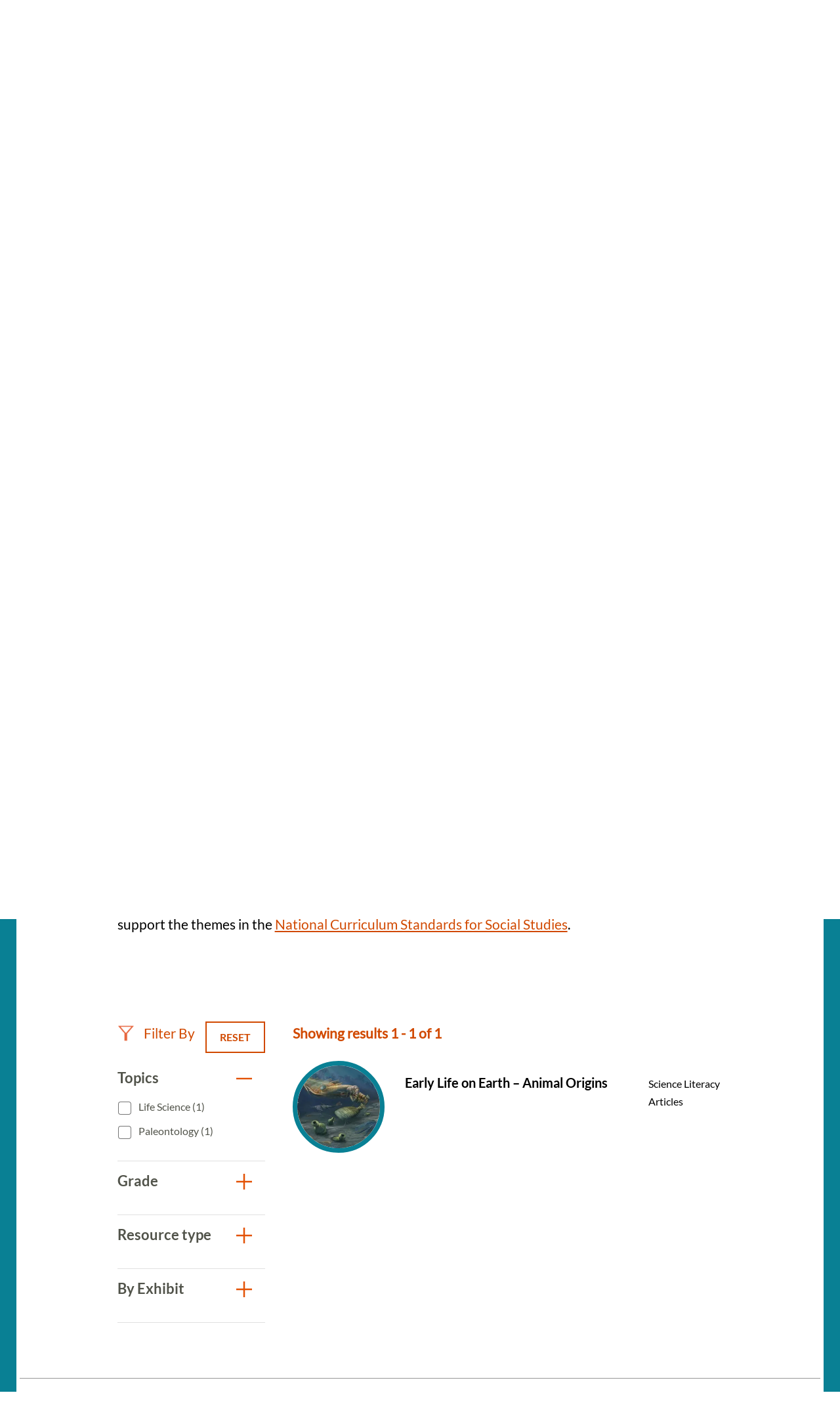

--- FILE ---
content_type: application/javascript; charset=utf-8
request_url: https://ucm-us.verint-cdn.com/files/sites/smithsonian/live/sdk.js
body_size: 40201
content:
(()=>{var e={1989:(e,t,n)=>{var r=n(1789),o=n(401),i=n(7667),u=n(1327),a=n(1866);function s(e){var t=-1,n=null==e?0:e.length;for(this.clear();++t<n;){var r=e[t];this.set(r[0],r[1])}}s.prototype.clear=r,s.prototype.delete=o,s.prototype.get=i,s.prototype.has=u,s.prototype.set=a,e.exports=s},8407:(e,t,n)=>{var r=n(7040),o=n(4125),i=n(2117),u=n(7518),a=n(4705);function s(e){var t=-1,n=null==e?0:e.length;for(this.clear();++t<n;){var r=e[t];this.set(r[0],r[1])}}s.prototype.clear=r,s.prototype.delete=o,s.prototype.get=i,s.prototype.has=u,s.prototype.set=a,e.exports=s},7071:(e,t,n)=>{var r=n(852)(n(5639),"Map");e.exports=r},3369:(e,t,n)=>{var r=n(4785),o=n(1285),i=n(6e3),u=n(9916),a=n(5265);function s(e){var t=-1,n=null==e?0:e.length;for(this.clear();++t<n;){var r=e[t];this.set(r[0],r[1])}}s.prototype.clear=r,s.prototype.delete=o,s.prototype.get=i,s.prototype.has=u,s.prototype.set=a,e.exports=s},6384:(e,t,n)=>{var r=n(8407),o=n(7465),i=n(3779),u=n(7599),a=n(4758),s=n(4309);function c(e){var t=this.__data__=new r(e);this.size=t.size}c.prototype.clear=o,c.prototype.delete=i,c.prototype.get=u,c.prototype.has=a,c.prototype.set=s,e.exports=c},2705:(e,t,n)=>{var r=n(5639).Symbol;e.exports=r},1149:(e,t,n)=>{var r=n(5639).Uint8Array;e.exports=r},6874:e=>{e.exports=function(e,t,n){switch(n.length){case 0:return e.call(t);case 1:return e.call(t,n[0]);case 2:return e.call(t,n[0],n[1]);case 3:return e.call(t,n[0],n[1],n[2])}return e.apply(t,n)}},4636:(e,t,n)=>{var r=n(2545),o=n(5694),i=n(1469),u=n(4144),a=n(5776),s=n(6719),c=Object.prototype.hasOwnProperty;e.exports=function(e,t){var n=i(e),l=!n&&o(e),f=!n&&!l&&u(e),g=!n&&!l&&!f&&s(e),p=n||l||f||g,d=p?r(e.length,String):[],v=d.length;for(var h in e)!t&&!c.call(e,h)||p&&("length"==h||f&&("offset"==h||"parent"==h)||g&&("buffer"==h||"byteLength"==h||"byteOffset"==h)||a(h,v))||d.push(h);return d}},9932:e=>{e.exports=function(e,t){for(var n=-1,r=null==e?0:e.length,o=Array(r);++n<r;)o[n]=t(e[n],n,e);return o}},6556:(e,t,n)=>{var r=n(9465),o=n(7813);e.exports=function(e,t,n){(void 0!==n&&!o(e[t],n)||void 0===n&&!(t in e))&&r(e,t,n)}},4865:(e,t,n)=>{var r=n(9465),o=n(7813),i=Object.prototype.hasOwnProperty;e.exports=function(e,t,n){var u=e[t];i.call(e,t)&&o(u,n)&&(void 0!==n||t in e)||r(e,t,n)}},8470:(e,t,n)=>{var r=n(7813);e.exports=function(e,t){for(var n=e.length;n--;)if(r(e[n][0],t))return n;return-1}},9465:(e,t,n)=>{var r=n(8777);e.exports=function(e,t,n){"__proto__"==t&&r?r(e,t,{configurable:!0,enumerable:!0,value:n,writable:!0}):e[t]=n}},3118:(e,t,n)=>{var r=n(3218),o=Object.create,i=function(){function e(){}return function(t){if(!r(t))return{};if(o)return o(t);e.prototype=t;var n=new e;return e.prototype=void 0,n}}();e.exports=i},8483:(e,t,n)=>{var r=n(5063)();e.exports=r},7786:(e,t,n)=>{var r=n(1811),o=n(327);e.exports=function(e,t){for(var n=0,i=(t=r(t,e)).length;null!=e&&n<i;)e=e[o(t[n++])];return n&&n==i?e:void 0}},4239:(e,t,n)=>{var r=n(2705),o=n(9607),i=n(2333),u=r?r.toStringTag:void 0;e.exports=function(e){return null==e?void 0===e?"[object Undefined]":"[object Null]":u&&u in Object(e)?o(e):i(e)}},9454:(e,t,n)=>{var r=n(4239),o=n(7005);e.exports=function(e){return o(e)&&"[object Arguments]"==r(e)}},8458:(e,t,n)=>{var r=n(3560),o=n(5346),i=n(3218),u=n(346),a=/^\[object .+?Constructor\]$/,s=Function.prototype,c=Object.prototype,l=s.toString,f=c.hasOwnProperty,g=RegExp("^"+l.call(f).replace(/[\\^$.*+?()[\]{}|]/g,"\\$&").replace(/hasOwnProperty|(function).*?(?=\\\()| for .+?(?=\\\])/g,"$1.*?")+"$");e.exports=function(e){return!(!i(e)||o(e))&&(r(e)?g:a).test(u(e))}},8749:(e,t,n)=>{var r=n(4239),o=n(1780),i=n(7005),u={};u["[object Float32Array]"]=u["[object Float64Array]"]=u["[object Int8Array]"]=u["[object Int16Array]"]=u["[object Int32Array]"]=u["[object Uint8Array]"]=u["[object Uint8ClampedArray]"]=u["[object Uint16Array]"]=u["[object Uint32Array]"]=!0,u["[object Arguments]"]=u["[object Array]"]=u["[object ArrayBuffer]"]=u["[object Boolean]"]=u["[object DataView]"]=u["[object Date]"]=u["[object Error]"]=u["[object Function]"]=u["[object Map]"]=u["[object Number]"]=u["[object Object]"]=u["[object RegExp]"]=u["[object Set]"]=u["[object String]"]=u["[object WeakMap]"]=!1,e.exports=function(e){return i(e)&&o(e.length)&&!!u[r(e)]}},313:(e,t,n)=>{var r=n(3218),o=n(5726),i=n(3498),u=Object.prototype.hasOwnProperty;e.exports=function(e){if(!r(e))return i(e);var t=o(e),n=[];for(var a in e)("constructor"!=a||!t&&u.call(e,a))&&n.push(a);return n}},2980:(e,t,n)=>{var r=n(6384),o=n(6556),i=n(8483),u=n(9783),a=n(3218),s=n(1704),c=n(6390);e.exports=function e(t,n,l,f,g){t!==n&&i(n,(function(i,s){if(g||(g=new r),a(i))u(t,n,s,l,e,f,g);else{var p=f?f(c(t,s),i,s+"",t,n,g):void 0;void 0===p&&(p=i),o(t,s,p)}}),s)}},9783:(e,t,n)=>{var r=n(6556),o=n(4626),i=n(7133),u=n(278),a=n(8517),s=n(5694),c=n(1469),l=n(9246),f=n(4144),g=n(3560),p=n(3218),d=n(8630),v=n(6719),h=n(6390),y=n(9881);e.exports=function(e,t,n,_,m,b,w){var x=h(e,n),S=h(t,n),k=w.get(S);if(k)r(e,n,k);else{var I=b?b(x,S,n+"",e,t,w):void 0,j=void 0===I;if(j){var E=c(S),A=!E&&f(S),C=!E&&!A&&v(S);I=S,E||A||C?c(x)?I=x:l(x)?I=u(x):A?(j=!1,I=o(S,!0)):C?(j=!1,I=i(S,!0)):I=[]:d(S)||s(S)?(I=x,s(x)?I=y(x):p(x)&&!g(x)||(I=a(S))):j=!1}j&&(w.set(S,I),m(I,S,_,b,w),w.delete(S)),r(e,n,I)}}},5976:(e,t,n)=>{var r=n(6557),o=n(5357),i=n(61);e.exports=function(e,t){return i(o(e,t,r),e+"")}},611:(e,t,n)=>{var r=n(4865),o=n(1811),i=n(5776),u=n(3218),a=n(327);e.exports=function(e,t,n,s){if(!u(e))return e;for(var c=-1,l=(t=o(t,e)).length,f=l-1,g=e;null!=g&&++c<l;){var p=a(t[c]),d=n;if("__proto__"===p||"constructor"===p||"prototype"===p)return e;if(c!=f){var v=g[p];void 0===(d=s?s(v,p,g):void 0)&&(d=u(v)?v:i(t[c+1])?[]:{})}r(g,p,d),g=g[p]}return e}},6560:(e,t,n)=>{var r=n(5703),o=n(8777),i=n(6557),u=o?function(e,t){return o(e,"toString",{configurable:!0,enumerable:!1,value:r(t),writable:!0})}:i;e.exports=u},2545:e=>{e.exports=function(e,t){for(var n=-1,r=Array(e);++n<e;)r[n]=t(n);return r}},531:(e,t,n)=>{var r=n(2705),o=n(9932),i=n(1469),u=n(3448),a=r?r.prototype:void 0,s=a?a.toString:void 0;e.exports=function e(t){if("string"==typeof t)return t;if(i(t))return o(t,e)+"";if(u(t))return s?s.call(t):"";var n=t+"";return"0"==n&&1/t==-Infinity?"-0":n}},1717:e=>{e.exports=function(e){return function(t){return e(t)}}},1811:(e,t,n)=>{var r=n(1469),o=n(5403),i=n(5514),u=n(9833);e.exports=function(e,t){return r(e)?e:o(e,t)?[e]:i(u(e))}},4318:(e,t,n)=>{var r=n(1149);e.exports=function(e){var t=new e.constructor(e.byteLength);return new r(t).set(new r(e)),t}},4626:(e,t,n)=>{e=n.nmd(e);var r=n(5639),o=t&&!t.nodeType&&t,i=o&&e&&!e.nodeType&&e,u=i&&i.exports===o?r.Buffer:void 0,a=u?u.allocUnsafe:void 0;e.exports=function(e,t){if(t)return e.slice();var n=e.length,r=a?a(n):new e.constructor(n);return e.copy(r),r}},7133:(e,t,n)=>{var r=n(4318);e.exports=function(e,t){var n=t?r(e.buffer):e.buffer;return new e.constructor(n,e.byteOffset,e.length)}},278:e=>{e.exports=function(e,t){var n=-1,r=e.length;for(t||(t=Array(r));++n<r;)t[n]=e[n];return t}},8363:(e,t,n)=>{var r=n(4865),o=n(9465);e.exports=function(e,t,n,i){var u=!n;n||(n={});for(var a=-1,s=t.length;++a<s;){var c=t[a],l=i?i(n[c],e[c],c,n,e):void 0;void 0===l&&(l=e[c]),u?o(n,c,l):r(n,c,l)}return n}},4429:(e,t,n)=>{var r=n(5639)["__core-js_shared__"];e.exports=r},1463:(e,t,n)=>{var r=n(5976),o=n(6612);e.exports=function(e){return r((function(t,n){var r=-1,i=n.length,u=i>1?n[i-1]:void 0,a=i>2?n[2]:void 0;for(u=e.length>3&&"function"==typeof u?(i--,u):void 0,a&&o(n[0],n[1],a)&&(u=i<3?void 0:u,i=1),t=Object(t);++r<i;){var s=n[r];s&&e(t,s,r,u)}return t}))}},5063:e=>{e.exports=function(e){return function(t,n,r){for(var o=-1,i=Object(t),u=r(t),a=u.length;a--;){var s=u[e?a:++o];if(!1===n(i[s],s,i))break}return t}}},2052:(e,t,n)=>{var r=n(2980),o=n(3218);e.exports=function e(t,n,i,u,a,s){return o(t)&&o(n)&&(s.set(n,t),r(t,n,void 0,e,s),s.delete(n)),t}},8777:(e,t,n)=>{var r=n(852),o=function(){try{var e=r(Object,"defineProperty");return e({},"",{}),e}catch(e){}}();e.exports=o},1957:(e,t,n)=>{var r="object"==typeof n.g&&n.g&&n.g.Object===Object&&n.g;e.exports=r},5050:(e,t,n)=>{var r=n(7019);e.exports=function(e,t){var n=e.__data__;return r(t)?n["string"==typeof t?"string":"hash"]:n.map}},852:(e,t,n)=>{var r=n(8458),o=n(7801);e.exports=function(e,t){var n=o(e,t);return r(n)?n:void 0}},5924:(e,t,n)=>{var r=n(5569)(Object.getPrototypeOf,Object);e.exports=r},9607:(e,t,n)=>{var r=n(2705),o=Object.prototype,i=o.hasOwnProperty,u=o.toString,a=r?r.toStringTag:void 0;e.exports=function(e){var t=i.call(e,a),n=e[a];try{e[a]=void 0;var r=!0}catch(e){}var o=u.call(e);return r&&(t?e[a]=n:delete e[a]),o}},7801:e=>{e.exports=function(e,t){return null==e?void 0:e[t]}},1789:(e,t,n)=>{var r=n(4536);e.exports=function(){this.__data__=r?r(null):{},this.size=0}},401:e=>{e.exports=function(e){var t=this.has(e)&&delete this.__data__[e];return this.size-=t?1:0,t}},7667:(e,t,n)=>{var r=n(4536),o=Object.prototype.hasOwnProperty;e.exports=function(e){var t=this.__data__;if(r){var n=t[e];return"__lodash_hash_undefined__"===n?void 0:n}return o.call(t,e)?t[e]:void 0}},1327:(e,t,n)=>{var r=n(4536),o=Object.prototype.hasOwnProperty;e.exports=function(e){var t=this.__data__;return r?void 0!==t[e]:o.call(t,e)}},1866:(e,t,n)=>{var r=n(4536);e.exports=function(e,t){var n=this.__data__;return this.size+=this.has(e)?0:1,n[e]=r&&void 0===t?"__lodash_hash_undefined__":t,this}},8517:(e,t,n)=>{var r=n(3118),o=n(5924),i=n(5726);e.exports=function(e){return"function"!=typeof e.constructor||i(e)?{}:r(o(e))}},5776:e=>{var t=/^(?:0|[1-9]\d*)$/;e.exports=function(e,n){var r=typeof e;return!!(n=null==n?9007199254740991:n)&&("number"==r||"symbol"!=r&&t.test(e))&&e>-1&&e%1==0&&e<n}},6612:(e,t,n)=>{var r=n(7813),o=n(8612),i=n(5776),u=n(3218);e.exports=function(e,t,n){if(!u(n))return!1;var a=typeof t;return!!("number"==a?o(n)&&i(t,n.length):"string"==a&&t in n)&&r(n[t],e)}},5403:(e,t,n)=>{var r=n(1469),o=n(3448),i=/\.|\[(?:[^[\]]*|(["'])(?:(?!\1)[^\\]|\\.)*?\1)\]/,u=/^\w*$/;e.exports=function(e,t){if(r(e))return!1;var n=typeof e;return!("number"!=n&&"symbol"!=n&&"boolean"!=n&&null!=e&&!o(e))||(u.test(e)||!i.test(e)||null!=t&&e in Object(t))}},7019:e=>{e.exports=function(e){var t=typeof e;return"string"==t||"number"==t||"symbol"==t||"boolean"==t?"__proto__"!==e:null===e}},5346:(e,t,n)=>{var r,o=n(4429),i=(r=/[^.]+$/.exec(o&&o.keys&&o.keys.IE_PROTO||""))?"Symbol(src)_1."+r:"";e.exports=function(e){return!!i&&i in e}},5726:e=>{var t=Object.prototype;e.exports=function(e){var n=e&&e.constructor;return e===("function"==typeof n&&n.prototype||t)}},7040:e=>{e.exports=function(){this.__data__=[],this.size=0}},4125:(e,t,n)=>{var r=n(8470),o=Array.prototype.splice;e.exports=function(e){var t=this.__data__,n=r(t,e);return!(n<0)&&(n==t.length-1?t.pop():o.call(t,n,1),--this.size,!0)}},2117:(e,t,n)=>{var r=n(8470);e.exports=function(e){var t=this.__data__,n=r(t,e);return n<0?void 0:t[n][1]}},7518:(e,t,n)=>{var r=n(8470);e.exports=function(e){return r(this.__data__,e)>-1}},4705:(e,t,n)=>{var r=n(8470);e.exports=function(e,t){var n=this.__data__,o=r(n,e);return o<0?(++this.size,n.push([e,t])):n[o][1]=t,this}},4785:(e,t,n)=>{var r=n(1989),o=n(8407),i=n(7071);e.exports=function(){this.size=0,this.__data__={hash:new r,map:new(i||o),string:new r}}},1285:(e,t,n)=>{var r=n(5050);e.exports=function(e){var t=r(this,e).delete(e);return this.size-=t?1:0,t}},6e3:(e,t,n)=>{var r=n(5050);e.exports=function(e){return r(this,e).get(e)}},9916:(e,t,n)=>{var r=n(5050);e.exports=function(e){return r(this,e).has(e)}},5265:(e,t,n)=>{var r=n(5050);e.exports=function(e,t){var n=r(this,e),o=n.size;return n.set(e,t),this.size+=n.size==o?0:1,this}},4523:(e,t,n)=>{var r=n(8306);e.exports=function(e){var t=r(e,(function(e){return 500===n.size&&n.clear(),e})),n=t.cache;return t}},4536:(e,t,n)=>{var r=n(852)(Object,"create");e.exports=r},3498:e=>{e.exports=function(e){var t=[];if(null!=e)for(var n in Object(e))t.push(n);return t}},1167:(e,t,n)=>{e=n.nmd(e);var r=n(1957),o=t&&!t.nodeType&&t,i=o&&e&&!e.nodeType&&e,u=i&&i.exports===o&&r.process,a=function(){try{var e=i&&i.require&&i.require("util").types;return e||u&&u.binding&&u.binding("util")}catch(e){}}();e.exports=a},2333:e=>{var t=Object.prototype.toString;e.exports=function(e){return t.call(e)}},5569:e=>{e.exports=function(e,t){return function(n){return e(t(n))}}},5357:(e,t,n)=>{var r=n(6874),o=Math.max;e.exports=function(e,t,n){return t=o(void 0===t?e.length-1:t,0),function(){for(var i=arguments,u=-1,a=o(i.length-t,0),s=Array(a);++u<a;)s[u]=i[t+u];u=-1;for(var c=Array(t+1);++u<t;)c[u]=i[u];return c[t]=n(s),r(e,this,c)}}},5639:(e,t,n)=>{var r=n(1957),o="object"==typeof self&&self&&self.Object===Object&&self,i=r||o||Function("return this")();e.exports=i},6390:e=>{e.exports=function(e,t){if(("constructor"!==t||"function"!=typeof e[t])&&"__proto__"!=t)return e[t]}},61:(e,t,n)=>{var r=n(6560),o=n(1275)(r);e.exports=o},1275:e=>{var t=Date.now;e.exports=function(e){var n=0,r=0;return function(){var o=t(),i=16-(o-r);if(r=o,i>0){if(++n>=800)return arguments[0]}else n=0;return e.apply(void 0,arguments)}}},7465:(e,t,n)=>{var r=n(8407);e.exports=function(){this.__data__=new r,this.size=0}},3779:e=>{e.exports=function(e){var t=this.__data__,n=t.delete(e);return this.size=t.size,n}},7599:e=>{e.exports=function(e){return this.__data__.get(e)}},4758:e=>{e.exports=function(e){return this.__data__.has(e)}},4309:(e,t,n)=>{var r=n(8407),o=n(7071),i=n(3369);e.exports=function(e,t){var n=this.__data__;if(n instanceof r){var u=n.__data__;if(!o||u.length<199)return u.push([e,t]),this.size=++n.size,this;n=this.__data__=new i(u)}return n.set(e,t),this.size=n.size,this}},5514:(e,t,n)=>{var r=n(4523),o=/[^.[\]]+|\[(?:(-?\d+(?:\.\d+)?)|(["'])((?:(?!\2)[^\\]|\\.)*?)\2)\]|(?=(?:\.|\[\])(?:\.|\[\]|$))/g,i=/\\(\\)?/g,u=r((function(e){var t=[];return 46===e.charCodeAt(0)&&t.push(""),e.replace(o,(function(e,n,r,o){t.push(r?o.replace(i,"$1"):n||e)})),t}));e.exports=u},327:(e,t,n)=>{var r=n(3448);e.exports=function(e){if("string"==typeof e||r(e))return e;var t=e+"";return"0"==t&&1/e==-Infinity?"-0":t}},346:e=>{var t=Function.prototype.toString;e.exports=function(e){if(null!=e){try{return t.call(e)}catch(e){}try{return e+""}catch(e){}}return""}},5703:e=>{e.exports=function(e){return function(){return e}}},6913:(e,t,n)=>{var r=n(6874),o=n(5976),i=n(2052),u=n(236),a=o((function(e){return e.push(void 0,i),r(u,void 0,e)}));e.exports=a},7813:e=>{e.exports=function(e,t){return e===t||e!=e&&t!=t}},7361:(e,t,n)=>{var r=n(7786);e.exports=function(e,t,n){var o=null==e?void 0:r(e,t);return void 0===o?n:o}},6557:e=>{e.exports=function(e){return e}},5694:(e,t,n)=>{var r=n(9454),o=n(7005),i=Object.prototype,u=i.hasOwnProperty,a=i.propertyIsEnumerable,s=r(function(){return arguments}())?r:function(e){return o(e)&&u.call(e,"callee")&&!a.call(e,"callee")};e.exports=s},1469:e=>{var t=Array.isArray;e.exports=t},8612:(e,t,n)=>{var r=n(3560),o=n(1780);e.exports=function(e){return null!=e&&o(e.length)&&!r(e)}},9246:(e,t,n)=>{var r=n(8612),o=n(7005);e.exports=function(e){return o(e)&&r(e)}},4144:(e,t,n)=>{e=n.nmd(e);var r=n(5639),o=n(5062),i=t&&!t.nodeType&&t,u=i&&e&&!e.nodeType&&e,a=u&&u.exports===i?r.Buffer:void 0,s=(a?a.isBuffer:void 0)||o;e.exports=s},3560:(e,t,n)=>{var r=n(4239),o=n(3218);e.exports=function(e){if(!o(e))return!1;var t=r(e);return"[object Function]"==t||"[object GeneratorFunction]"==t||"[object AsyncFunction]"==t||"[object Proxy]"==t}},1780:e=>{e.exports=function(e){return"number"==typeof e&&e>-1&&e%1==0&&e<=9007199254740991}},3218:e=>{e.exports=function(e){var t=typeof e;return null!=e&&("object"==t||"function"==t)}},7005:e=>{e.exports=function(e){return null!=e&&"object"==typeof e}},8630:(e,t,n)=>{var r=n(4239),o=n(5924),i=n(7005),u=Function.prototype,a=Object.prototype,s=u.toString,c=a.hasOwnProperty,l=s.call(Object);e.exports=function(e){if(!i(e)||"[object Object]"!=r(e))return!1;var t=o(e);if(null===t)return!0;var n=c.call(t,"constructor")&&t.constructor;return"function"==typeof n&&n instanceof n&&s.call(n)==l}},3448:(e,t,n)=>{var r=n(4239),o=n(7005);e.exports=function(e){return"symbol"==typeof e||o(e)&&"[object Symbol]"==r(e)}},6719:(e,t,n)=>{var r=n(8749),o=n(1717),i=n(1167),u=i&&i.isTypedArray,a=u?o(u):r;e.exports=a},1704:(e,t,n)=>{var r=n(4636),o=n(313),i=n(8612);e.exports=function(e){return i(e)?r(e,!0):o(e)}},6486:function(e,t,n){var r;e=n.nmd(e),function(){var o,i="Expected a function",u="__lodash_hash_undefined__",a="__lodash_placeholder__",s=16,c=32,l=64,f=128,g=256,p=1/0,d=9007199254740991,v=NaN,h=4294967295,y=[["ary",f],["bind",1],["bindKey",2],["curry",8],["curryRight",s],["flip",512],["partial",c],["partialRight",l],["rearg",g]],_="[object Arguments]",m="[object Array]",b="[object Boolean]",w="[object Date]",x="[object Error]",S="[object Function]",k="[object GeneratorFunction]",I="[object Map]",j="[object Number]",E="[object Object]",A="[object Promise]",C="[object RegExp]",O="[object Set]",D="[object String]",R="[object Symbol]",T="[object WeakMap]",M="[object ArrayBuffer]",P="[object DataView]",L="[object Float32Array]",$="[object Float64Array]",z="[object Int8Array]",U="[object Int16Array]",q="[object Int32Array]",B="[object Uint8Array]",W="[object Uint8ClampedArray]",N="[object Uint16Array]",F="[object Uint32Array]",V=/\b__p \+= '';/g,K=/\b(__p \+=) '' \+/g,H=/(__e\(.*?\)|\b__t\)) \+\n'';/g,J=/&(?:amp|lt|gt|quot|#39);/g,Z=/[&<>"']/g,G=RegExp(J.source),Q=RegExp(Z.source),Y=/<%-([\s\S]+?)%>/g,X=/<%([\s\S]+?)%>/g,ee=/<%=([\s\S]+?)%>/g,te=/\.|\[(?:[^[\]]*|(["'])(?:(?!\1)[^\\]|\\.)*?\1)\]/,ne=/^\w*$/,re=/[^.[\]]+|\[(?:(-?\d+(?:\.\d+)?)|(["'])((?:(?!\2)[^\\]|\\.)*?)\2)\]|(?=(?:\.|\[\])(?:\.|\[\]|$))/g,oe=/[\\^$.*+?()[\]{}|]/g,ie=RegExp(oe.source),ue=/^\s+/,ae=/\s/,se=/\{(?:\n\/\* \[wrapped with .+\] \*\/)?\n?/,ce=/\{\n\/\* \[wrapped with (.+)\] \*/,le=/,? & /,fe=/[^\x00-\x2f\x3a-\x40\x5b-\x60\x7b-\x7f]+/g,ge=/[()=,{}\[\]\/\s]/,pe=/\\(\\)?/g,de=/\$\{([^\\}]*(?:\\.[^\\}]*)*)\}/g,ve=/\w*$/,he=/^[-+]0x[0-9a-f]+$/i,ye=/^0b[01]+$/i,_e=/^\[object .+?Constructor\]$/,me=/^0o[0-7]+$/i,be=/^(?:0|[1-9]\d*)$/,we=/[\xc0-\xd6\xd8-\xf6\xf8-\xff\u0100-\u017f]/g,xe=/($^)/,Se=/['\n\r\u2028\u2029\\]/g,ke="\\ud800-\\udfff",Ie="\\u0300-\\u036f\\ufe20-\\ufe2f\\u20d0-\\u20ff",je="\\u2700-\\u27bf",Ee="a-z\\xdf-\\xf6\\xf8-\\xff",Ae="A-Z\\xc0-\\xd6\\xd8-\\xde",Ce="\\ufe0e\\ufe0f",Oe="\\xac\\xb1\\xd7\\xf7\\x00-\\x2f\\x3a-\\x40\\x5b-\\x60\\x7b-\\xbf\\u2000-\\u206f \\t\\x0b\\f\\xa0\\ufeff\\n\\r\\u2028\\u2029\\u1680\\u180e\\u2000\\u2001\\u2002\\u2003\\u2004\\u2005\\u2006\\u2007\\u2008\\u2009\\u200a\\u202f\\u205f\\u3000",De="['’]",Re="["+ke+"]",Te="["+Oe+"]",Me="["+Ie+"]",Pe="\\d+",Le="["+je+"]",$e="["+Ee+"]",ze="[^"+ke+Oe+Pe+je+Ee+Ae+"]",Ue="\\ud83c[\\udffb-\\udfff]",qe="[^"+ke+"]",Be="(?:\\ud83c[\\udde6-\\uddff]){2}",We="[\\ud800-\\udbff][\\udc00-\\udfff]",Ne="["+Ae+"]",Fe="\\u200d",Ve="(?:"+$e+"|"+ze+")",Ke="(?:"+Ne+"|"+ze+")",He="(?:['’](?:d|ll|m|re|s|t|ve))?",Je="(?:['’](?:D|LL|M|RE|S|T|VE))?",Ze="(?:"+Me+"|"+Ue+")"+"?",Ge="["+Ce+"]?",Qe=Ge+Ze+("(?:"+Fe+"(?:"+[qe,Be,We].join("|")+")"+Ge+Ze+")*"),Ye="(?:"+[Le,Be,We].join("|")+")"+Qe,Xe="(?:"+[qe+Me+"?",Me,Be,We,Re].join("|")+")",et=RegExp(De,"g"),tt=RegExp(Me,"g"),nt=RegExp(Ue+"(?="+Ue+")|"+Xe+Qe,"g"),rt=RegExp([Ne+"?"+$e+"+"+He+"(?="+[Te,Ne,"$"].join("|")+")",Ke+"+"+Je+"(?="+[Te,Ne+Ve,"$"].join("|")+")",Ne+"?"+Ve+"+"+He,Ne+"+"+Je,"\\d*(?:1ST|2ND|3RD|(?![123])\\dTH)(?=\\b|[a-z_])","\\d*(?:1st|2nd|3rd|(?![123])\\dth)(?=\\b|[A-Z_])",Pe,Ye].join("|"),"g"),ot=RegExp("["+Fe+ke+Ie+Ce+"]"),it=/[a-z][A-Z]|[A-Z]{2}[a-z]|[0-9][a-zA-Z]|[a-zA-Z][0-9]|[^a-zA-Z0-9 ]/,ut=["Array","Buffer","DataView","Date","Error","Float32Array","Float64Array","Function","Int8Array","Int16Array","Int32Array","Map","Math","Object","Promise","RegExp","Set","String","Symbol","TypeError","Uint8Array","Uint8ClampedArray","Uint16Array","Uint32Array","WeakMap","_","clearTimeout","isFinite","parseInt","setTimeout"],at=-1,st={};st[L]=st[$]=st[z]=st[U]=st[q]=st[B]=st[W]=st[N]=st[F]=!0,st[_]=st[m]=st[M]=st[b]=st[P]=st[w]=st[x]=st[S]=st[I]=st[j]=st[E]=st[C]=st[O]=st[D]=st[T]=!1;var ct={};ct[_]=ct[m]=ct[M]=ct[P]=ct[b]=ct[w]=ct[L]=ct[$]=ct[z]=ct[U]=ct[q]=ct[I]=ct[j]=ct[E]=ct[C]=ct[O]=ct[D]=ct[R]=ct[B]=ct[W]=ct[N]=ct[F]=!0,ct[x]=ct[S]=ct[T]=!1;var lt={"\\":"\\","'":"'","\n":"n","\r":"r","\u2028":"u2028","\u2029":"u2029"},ft=parseFloat,gt=parseInt,pt="object"==typeof n.g&&n.g&&n.g.Object===Object&&n.g,dt="object"==typeof self&&self&&self.Object===Object&&self,vt=pt||dt||Function("return this")(),ht=t&&!t.nodeType&&t,yt=ht&&e&&!e.nodeType&&e,_t=yt&&yt.exports===ht,mt=_t&&pt.process,bt=function(){try{var e=yt&&yt.require&&yt.require("util").types;return e||mt&&mt.binding&&mt.binding("util")}catch(e){}}(),wt=bt&&bt.isArrayBuffer,xt=bt&&bt.isDate,St=bt&&bt.isMap,kt=bt&&bt.isRegExp,It=bt&&bt.isSet,jt=bt&&bt.isTypedArray;function Et(e,t,n){switch(n.length){case 0:return e.call(t);case 1:return e.call(t,n[0]);case 2:return e.call(t,n[0],n[1]);case 3:return e.call(t,n[0],n[1],n[2])}return e.apply(t,n)}function At(e,t,n,r){for(var o=-1,i=null==e?0:e.length;++o<i;){var u=e[o];t(r,u,n(u),e)}return r}function Ct(e,t){for(var n=-1,r=null==e?0:e.length;++n<r&&!1!==t(e[n],n,e););return e}function Ot(e,t){for(var n=null==e?0:e.length;n--&&!1!==t(e[n],n,e););return e}function Dt(e,t){for(var n=-1,r=null==e?0:e.length;++n<r;)if(!t(e[n],n,e))return!1;return!0}function Rt(e,t){for(var n=-1,r=null==e?0:e.length,o=0,i=[];++n<r;){var u=e[n];t(u,n,e)&&(i[o++]=u)}return i}function Tt(e,t){return!!(null==e?0:e.length)&&Nt(e,t,0)>-1}function Mt(e,t,n){for(var r=-1,o=null==e?0:e.length;++r<o;)if(n(t,e[r]))return!0;return!1}function Pt(e,t){for(var n=-1,r=null==e?0:e.length,o=Array(r);++n<r;)o[n]=t(e[n],n,e);return o}function Lt(e,t){for(var n=-1,r=t.length,o=e.length;++n<r;)e[o+n]=t[n];return e}function $t(e,t,n,r){var o=-1,i=null==e?0:e.length;for(r&&i&&(n=e[++o]);++o<i;)n=t(n,e[o],o,e);return n}function zt(e,t,n,r){var o=null==e?0:e.length;for(r&&o&&(n=e[--o]);o--;)n=t(n,e[o],o,e);return n}function Ut(e,t){for(var n=-1,r=null==e?0:e.length;++n<r;)if(t(e[n],n,e))return!0;return!1}var qt=Ht("length");function Bt(e,t,n){var r;return n(e,(function(e,n,o){if(t(e,n,o))return r=n,!1})),r}function Wt(e,t,n,r){for(var o=e.length,i=n+(r?1:-1);r?i--:++i<o;)if(t(e[i],i,e))return i;return-1}function Nt(e,t,n){return t==t?function(e,t,n){var r=n-1,o=e.length;for(;++r<o;)if(e[r]===t)return r;return-1}(e,t,n):Wt(e,Vt,n)}function Ft(e,t,n,r){for(var o=n-1,i=e.length;++o<i;)if(r(e[o],t))return o;return-1}function Vt(e){return e!=e}function Kt(e,t){var n=null==e?0:e.length;return n?Gt(e,t)/n:v}function Ht(e){return function(t){return null==t?o:t[e]}}function Jt(e){return function(t){return null==e?o:e[t]}}function Zt(e,t,n,r,o){return o(e,(function(e,o,i){n=r?(r=!1,e):t(n,e,o,i)})),n}function Gt(e,t){for(var n,r=-1,i=e.length;++r<i;){var u=t(e[r]);u!==o&&(n=n===o?u:n+u)}return n}function Qt(e,t){for(var n=-1,r=Array(e);++n<e;)r[n]=t(n);return r}function Yt(e){return e?e.slice(0,hn(e)+1).replace(ue,""):e}function Xt(e){return function(t){return e(t)}}function en(e,t){return Pt(t,(function(t){return e[t]}))}function tn(e,t){return e.has(t)}function nn(e,t){for(var n=-1,r=e.length;++n<r&&Nt(t,e[n],0)>-1;);return n}function rn(e,t){for(var n=e.length;n--&&Nt(t,e[n],0)>-1;);return n}var on=Jt({À:"A",Á:"A",Â:"A",Ã:"A",Ä:"A",Å:"A",à:"a",á:"a",â:"a",ã:"a",ä:"a",å:"a",Ç:"C",ç:"c",Ð:"D",ð:"d",È:"E",É:"E",Ê:"E",Ë:"E",è:"e",é:"e",ê:"e",ë:"e",Ì:"I",Í:"I",Î:"I",Ï:"I",ì:"i",í:"i",î:"i",ï:"i",Ñ:"N",ñ:"n",Ò:"O",Ó:"O",Ô:"O",Õ:"O",Ö:"O",Ø:"O",ò:"o",ó:"o",ô:"o",õ:"o",ö:"o",ø:"o",Ù:"U",Ú:"U",Û:"U",Ü:"U",ù:"u",ú:"u",û:"u",ü:"u",Ý:"Y",ý:"y",ÿ:"y",Æ:"Ae",æ:"ae",Þ:"Th",þ:"th",ß:"ss",Ā:"A",Ă:"A",Ą:"A",ā:"a",ă:"a",ą:"a",Ć:"C",Ĉ:"C",Ċ:"C",Č:"C",ć:"c",ĉ:"c",ċ:"c",č:"c",Ď:"D",Đ:"D",ď:"d",đ:"d",Ē:"E",Ĕ:"E",Ė:"E",Ę:"E",Ě:"E",ē:"e",ĕ:"e",ė:"e",ę:"e",ě:"e",Ĝ:"G",Ğ:"G",Ġ:"G",Ģ:"G",ĝ:"g",ğ:"g",ġ:"g",ģ:"g",Ĥ:"H",Ħ:"H",ĥ:"h",ħ:"h",Ĩ:"I",Ī:"I",Ĭ:"I",Į:"I",İ:"I",ĩ:"i",ī:"i",ĭ:"i",į:"i",ı:"i",Ĵ:"J",ĵ:"j",Ķ:"K",ķ:"k",ĸ:"k",Ĺ:"L",Ļ:"L",Ľ:"L",Ŀ:"L",Ł:"L",ĺ:"l",ļ:"l",ľ:"l",ŀ:"l",ł:"l",Ń:"N",Ņ:"N",Ň:"N",Ŋ:"N",ń:"n",ņ:"n",ň:"n",ŋ:"n",Ō:"O",Ŏ:"O",Ő:"O",ō:"o",ŏ:"o",ő:"o",Ŕ:"R",Ŗ:"R",Ř:"R",ŕ:"r",ŗ:"r",ř:"r",Ś:"S",Ŝ:"S",Ş:"S",Š:"S",ś:"s",ŝ:"s",ş:"s",š:"s",Ţ:"T",Ť:"T",Ŧ:"T",ţ:"t",ť:"t",ŧ:"t",Ũ:"U",Ū:"U",Ŭ:"U",Ů:"U",Ű:"U",Ų:"U",ũ:"u",ū:"u",ŭ:"u",ů:"u",ű:"u",ų:"u",Ŵ:"W",ŵ:"w",Ŷ:"Y",ŷ:"y",Ÿ:"Y",Ź:"Z",Ż:"Z",Ž:"Z",ź:"z",ż:"z",ž:"z",Ĳ:"IJ",ĳ:"ij",Œ:"Oe",œ:"oe",ŉ:"'n",ſ:"s"}),un=Jt({"&":"&amp;","<":"&lt;",">":"&gt;",'"':"&quot;","'":"&#39;"});function an(e){return"\\"+lt[e]}function sn(e){return ot.test(e)}function cn(e){var t=-1,n=Array(e.size);return e.forEach((function(e,r){n[++t]=[r,e]})),n}function ln(e,t){return function(n){return e(t(n))}}function fn(e,t){for(var n=-1,r=e.length,o=0,i=[];++n<r;){var u=e[n];u!==t&&u!==a||(e[n]=a,i[o++]=n)}return i}function gn(e){var t=-1,n=Array(e.size);return e.forEach((function(e){n[++t]=e})),n}function pn(e){var t=-1,n=Array(e.size);return e.forEach((function(e){n[++t]=[e,e]})),n}function dn(e){return sn(e)?function(e){var t=nt.lastIndex=0;for(;nt.test(e);)++t;return t}(e):qt(e)}function vn(e){return sn(e)?function(e){return e.match(nt)||[]}(e):function(e){return e.split("")}(e)}function hn(e){for(var t=e.length;t--&&ae.test(e.charAt(t)););return t}var yn=Jt({"&amp;":"&","&lt;":"<","&gt;":">","&quot;":'"',"&#39;":"'"});var _n=function e(t){var n,r=(t=null==t?vt:_n.defaults(vt.Object(),t,_n.pick(vt,ut))).Array,ae=t.Date,ke=t.Error,Ie=t.Function,je=t.Math,Ee=t.Object,Ae=t.RegExp,Ce=t.String,Oe=t.TypeError,De=r.prototype,Re=Ie.prototype,Te=Ee.prototype,Me=t["__core-js_shared__"],Pe=Re.toString,Le=Te.hasOwnProperty,$e=0,ze=(n=/[^.]+$/.exec(Me&&Me.keys&&Me.keys.IE_PROTO||""))?"Symbol(src)_1."+n:"",Ue=Te.toString,qe=Pe.call(Ee),Be=vt._,We=Ae("^"+Pe.call(Le).replace(oe,"\\$&").replace(/hasOwnProperty|(function).*?(?=\\\()| for .+?(?=\\\])/g,"$1.*?")+"$"),Ne=_t?t.Buffer:o,Fe=t.Symbol,Ve=t.Uint8Array,Ke=Ne?Ne.allocUnsafe:o,He=ln(Ee.getPrototypeOf,Ee),Je=Ee.create,Ze=Te.propertyIsEnumerable,Ge=De.splice,Qe=Fe?Fe.isConcatSpreadable:o,Ye=Fe?Fe.iterator:o,Xe=Fe?Fe.toStringTag:o,nt=function(){try{var e=pi(Ee,"defineProperty");return e({},"",{}),e}catch(e){}}(),ot=t.clearTimeout!==vt.clearTimeout&&t.clearTimeout,lt=ae&&ae.now!==vt.Date.now&&ae.now,pt=t.setTimeout!==vt.setTimeout&&t.setTimeout,dt=je.ceil,ht=je.floor,yt=Ee.getOwnPropertySymbols,mt=Ne?Ne.isBuffer:o,bt=t.isFinite,qt=De.join,Jt=ln(Ee.keys,Ee),mn=je.max,bn=je.min,wn=ae.now,xn=t.parseInt,Sn=je.random,kn=De.reverse,In=pi(t,"DataView"),jn=pi(t,"Map"),En=pi(t,"Promise"),An=pi(t,"Set"),Cn=pi(t,"WeakMap"),On=pi(Ee,"create"),Dn=Cn&&new Cn,Rn={},Tn=Ui(In),Mn=Ui(jn),Pn=Ui(En),Ln=Ui(An),$n=Ui(Cn),zn=Fe?Fe.prototype:o,Un=zn?zn.valueOf:o,qn=zn?zn.toString:o;function Bn(e){if(na(e)&&!Vu(e)&&!(e instanceof Vn)){if(e instanceof Fn)return e;if(Le.call(e,"__wrapped__"))return qi(e)}return new Fn(e)}var Wn=function(){function e(){}return function(t){if(!ta(t))return{};if(Je)return Je(t);e.prototype=t;var n=new e;return e.prototype=o,n}}();function Nn(){}function Fn(e,t){this.__wrapped__=e,this.__actions__=[],this.__chain__=!!t,this.__index__=0,this.__values__=o}function Vn(e){this.__wrapped__=e,this.__actions__=[],this.__dir__=1,this.__filtered__=!1,this.__iteratees__=[],this.__takeCount__=h,this.__views__=[]}function Kn(e){var t=-1,n=null==e?0:e.length;for(this.clear();++t<n;){var r=e[t];this.set(r[0],r[1])}}function Hn(e){var t=-1,n=null==e?0:e.length;for(this.clear();++t<n;){var r=e[t];this.set(r[0],r[1])}}function Jn(e){var t=-1,n=null==e?0:e.length;for(this.clear();++t<n;){var r=e[t];this.set(r[0],r[1])}}function Zn(e){var t=-1,n=null==e?0:e.length;for(this.__data__=new Jn;++t<n;)this.add(e[t])}function Gn(e){var t=this.__data__=new Hn(e);this.size=t.size}function Qn(e,t){var n=Vu(e),r=!n&&Fu(e),o=!n&&!r&&Zu(e),i=!n&&!r&&!o&&la(e),u=n||r||o||i,a=u?Qt(e.length,Ce):[],s=a.length;for(var c in e)!t&&!Le.call(e,c)||u&&("length"==c||o&&("offset"==c||"parent"==c)||i&&("buffer"==c||"byteLength"==c||"byteOffset"==c)||bi(c,s))||a.push(c);return a}function Yn(e){var t=e.length;return t?e[Zr(0,t-1)]:o}function Xn(e,t){return Li(Do(e),sr(t,0,e.length))}function er(e){return Li(Do(e))}function tr(e,t,n){(n!==o&&!Bu(e[t],n)||n===o&&!(t in e))&&ur(e,t,n)}function nr(e,t,n){var r=e[t];Le.call(e,t)&&Bu(r,n)&&(n!==o||t in e)||ur(e,t,n)}function rr(e,t){for(var n=e.length;n--;)if(Bu(e[n][0],t))return n;return-1}function or(e,t,n,r){return pr(e,(function(e,o,i){t(r,e,n(e),i)})),r}function ir(e,t){return e&&Ro(t,Ra(t),e)}function ur(e,t,n){"__proto__"==t&&nt?nt(e,t,{configurable:!0,enumerable:!0,value:n,writable:!0}):e[t]=n}function ar(e,t){for(var n=-1,i=t.length,u=r(i),a=null==e;++n<i;)u[n]=a?o:Ea(e,t[n]);return u}function sr(e,t,n){return e==e&&(n!==o&&(e=e<=n?e:n),t!==o&&(e=e>=t?e:t)),e}function cr(e,t,n,r,i,u){var a,s=1&t,c=2&t,l=4&t;if(n&&(a=i?n(e,r,i,u):n(e)),a!==o)return a;if(!ta(e))return e;var f=Vu(e);if(f){if(a=function(e){var t=e.length,n=new e.constructor(t);t&&"string"==typeof e[0]&&Le.call(e,"index")&&(n.index=e.index,n.input=e.input);return n}(e),!s)return Do(e,a)}else{var g=hi(e),p=g==S||g==k;if(Zu(e))return Io(e,s);if(g==E||g==_||p&&!i){if(a=c||p?{}:_i(e),!s)return c?function(e,t){return Ro(e,vi(e),t)}(e,function(e,t){return e&&Ro(t,Ta(t),e)}(a,e)):function(e,t){return Ro(e,di(e),t)}(e,ir(a,e))}else{if(!ct[g])return i?e:{};a=function(e,t,n){var r=e.constructor;switch(t){case M:return jo(e);case b:case w:return new r(+e);case P:return function(e,t){var n=t?jo(e.buffer):e.buffer;return new e.constructor(n,e.byteOffset,e.byteLength)}(e,n);case L:case $:case z:case U:case q:case B:case W:case N:case F:return Eo(e,n);case I:return new r;case j:case D:return new r(e);case C:return function(e){var t=new e.constructor(e.source,ve.exec(e));return t.lastIndex=e.lastIndex,t}(e);case O:return new r;case R:return o=e,Un?Ee(Un.call(o)):{}}var o}(e,g,s)}}u||(u=new Gn);var d=u.get(e);if(d)return d;u.set(e,a),aa(e)?e.forEach((function(r){a.add(cr(r,t,n,r,e,u))})):ra(e)&&e.forEach((function(r,o){a.set(o,cr(r,t,n,o,e,u))}));var v=f?o:(l?c?ui:ii:c?Ta:Ra)(e);return Ct(v||e,(function(r,o){v&&(r=e[o=r]),nr(a,o,cr(r,t,n,o,e,u))})),a}function lr(e,t,n){var r=n.length;if(null==e)return!r;for(e=Ee(e);r--;){var i=n[r],u=t[i],a=e[i];if(a===o&&!(i in e)||!u(a))return!1}return!0}function fr(e,t,n){if("function"!=typeof e)throw new Oe(i);return Ri((function(){e.apply(o,n)}),t)}function gr(e,t,n,r){var o=-1,i=Tt,u=!0,a=e.length,s=[],c=t.length;if(!a)return s;n&&(t=Pt(t,Xt(n))),r?(i=Mt,u=!1):t.length>=200&&(i=tn,u=!1,t=new Zn(t));e:for(;++o<a;){var l=e[o],f=null==n?l:n(l);if(l=r||0!==l?l:0,u&&f==f){for(var g=c;g--;)if(t[g]===f)continue e;s.push(l)}else i(t,f,r)||s.push(l)}return s}Bn.templateSettings={escape:Y,evaluate:X,interpolate:ee,variable:"",imports:{_:Bn}},Bn.prototype=Nn.prototype,Bn.prototype.constructor=Bn,Fn.prototype=Wn(Nn.prototype),Fn.prototype.constructor=Fn,Vn.prototype=Wn(Nn.prototype),Vn.prototype.constructor=Vn,Kn.prototype.clear=function(){this.__data__=On?On(null):{},this.size=0},Kn.prototype.delete=function(e){var t=this.has(e)&&delete this.__data__[e];return this.size-=t?1:0,t},Kn.prototype.get=function(e){var t=this.__data__;if(On){var n=t[e];return n===u?o:n}return Le.call(t,e)?t[e]:o},Kn.prototype.has=function(e){var t=this.__data__;return On?t[e]!==o:Le.call(t,e)},Kn.prototype.set=function(e,t){var n=this.__data__;return this.size+=this.has(e)?0:1,n[e]=On&&t===o?u:t,this},Hn.prototype.clear=function(){this.__data__=[],this.size=0},Hn.prototype.delete=function(e){var t=this.__data__,n=rr(t,e);return!(n<0)&&(n==t.length-1?t.pop():Ge.call(t,n,1),--this.size,!0)},Hn.prototype.get=function(e){var t=this.__data__,n=rr(t,e);return n<0?o:t[n][1]},Hn.prototype.has=function(e){return rr(this.__data__,e)>-1},Hn.prototype.set=function(e,t){var n=this.__data__,r=rr(n,e);return r<0?(++this.size,n.push([e,t])):n[r][1]=t,this},Jn.prototype.clear=function(){this.size=0,this.__data__={hash:new Kn,map:new(jn||Hn),string:new Kn}},Jn.prototype.delete=function(e){var t=fi(this,e).delete(e);return this.size-=t?1:0,t},Jn.prototype.get=function(e){return fi(this,e).get(e)},Jn.prototype.has=function(e){return fi(this,e).has(e)},Jn.prototype.set=function(e,t){var n=fi(this,e),r=n.size;return n.set(e,t),this.size+=n.size==r?0:1,this},Zn.prototype.add=Zn.prototype.push=function(e){return this.__data__.set(e,u),this},Zn.prototype.has=function(e){return this.__data__.has(e)},Gn.prototype.clear=function(){this.__data__=new Hn,this.size=0},Gn.prototype.delete=function(e){var t=this.__data__,n=t.delete(e);return this.size=t.size,n},Gn.prototype.get=function(e){return this.__data__.get(e)},Gn.prototype.has=function(e){return this.__data__.has(e)},Gn.prototype.set=function(e,t){var n=this.__data__;if(n instanceof Hn){var r=n.__data__;if(!jn||r.length<199)return r.push([e,t]),this.size=++n.size,this;n=this.__data__=new Jn(r)}return n.set(e,t),this.size=n.size,this};var pr=Po(wr),dr=Po(xr,!0);function vr(e,t){var n=!0;return pr(e,(function(e,r,o){return n=!!t(e,r,o)})),n}function hr(e,t,n){for(var r=-1,i=e.length;++r<i;){var u=e[r],a=t(u);if(null!=a&&(s===o?a==a&&!ca(a):n(a,s)))var s=a,c=u}return c}function yr(e,t){var n=[];return pr(e,(function(e,r,o){t(e,r,o)&&n.push(e)})),n}function _r(e,t,n,r,o){var i=-1,u=e.length;for(n||(n=mi),o||(o=[]);++i<u;){var a=e[i];t>0&&n(a)?t>1?_r(a,t-1,n,r,o):Lt(o,a):r||(o[o.length]=a)}return o}var mr=Lo(),br=Lo(!0);function wr(e,t){return e&&mr(e,t,Ra)}function xr(e,t){return e&&br(e,t,Ra)}function Sr(e,t){return Rt(t,(function(t){return Yu(e[t])}))}function kr(e,t){for(var n=0,r=(t=wo(t,e)).length;null!=e&&n<r;)e=e[zi(t[n++])];return n&&n==r?e:o}function Ir(e,t,n){var r=t(e);return Vu(e)?r:Lt(r,n(e))}function jr(e){return null==e?e===o?"[object Undefined]":"[object Null]":Xe&&Xe in Ee(e)?function(e){var t=Le.call(e,Xe),n=e[Xe];try{e[Xe]=o;var r=!0}catch(e){}var i=Ue.call(e);r&&(t?e[Xe]=n:delete e[Xe]);return i}(e):function(e){return Ue.call(e)}(e)}function Er(e,t){return e>t}function Ar(e,t){return null!=e&&Le.call(e,t)}function Cr(e,t){return null!=e&&t in Ee(e)}function Or(e,t,n){for(var i=n?Mt:Tt,u=e[0].length,a=e.length,s=a,c=r(a),l=1/0,f=[];s--;){var g=e[s];s&&t&&(g=Pt(g,Xt(t))),l=bn(g.length,l),c[s]=!n&&(t||u>=120&&g.length>=120)?new Zn(s&&g):o}g=e[0];var p=-1,d=c[0];e:for(;++p<u&&f.length<l;){var v=g[p],h=t?t(v):v;if(v=n||0!==v?v:0,!(d?tn(d,h):i(f,h,n))){for(s=a;--s;){var y=c[s];if(!(y?tn(y,h):i(e[s],h,n)))continue e}d&&d.push(h),f.push(v)}}return f}function Dr(e,t,n){var r=null==(e=Ci(e,t=wo(t,e)))?e:e[zi(Qi(t))];return null==r?o:Et(r,e,n)}function Rr(e){return na(e)&&jr(e)==_}function Tr(e,t,n,r,i){return e===t||(null==e||null==t||!na(e)&&!na(t)?e!=e&&t!=t:function(e,t,n,r,i,u){var a=Vu(e),s=Vu(t),c=a?m:hi(e),l=s?m:hi(t),f=(c=c==_?E:c)==E,g=(l=l==_?E:l)==E,p=c==l;if(p&&Zu(e)){if(!Zu(t))return!1;a=!0,f=!1}if(p&&!f)return u||(u=new Gn),a||la(e)?ri(e,t,n,r,i,u):function(e,t,n,r,o,i,u){switch(n){case P:if(e.byteLength!=t.byteLength||e.byteOffset!=t.byteOffset)return!1;e=e.buffer,t=t.buffer;case M:return!(e.byteLength!=t.byteLength||!i(new Ve(e),new Ve(t)));case b:case w:case j:return Bu(+e,+t);case x:return e.name==t.name&&e.message==t.message;case C:case D:return e==t+"";case I:var a=cn;case O:var s=1&r;if(a||(a=gn),e.size!=t.size&&!s)return!1;var c=u.get(e);if(c)return c==t;r|=2,u.set(e,t);var l=ri(a(e),a(t),r,o,i,u);return u.delete(e),l;case R:if(Un)return Un.call(e)==Un.call(t)}return!1}(e,t,c,n,r,i,u);if(!(1&n)){var d=f&&Le.call(e,"__wrapped__"),v=g&&Le.call(t,"__wrapped__");if(d||v){var h=d?e.value():e,y=v?t.value():t;return u||(u=new Gn),i(h,y,n,r,u)}}if(!p)return!1;return u||(u=new Gn),function(e,t,n,r,i,u){var a=1&n,s=ii(e),c=s.length,l=ii(t),f=l.length;if(c!=f&&!a)return!1;var g=c;for(;g--;){var p=s[g];if(!(a?p in t:Le.call(t,p)))return!1}var d=u.get(e),v=u.get(t);if(d&&v)return d==t&&v==e;var h=!0;u.set(e,t),u.set(t,e);var y=a;for(;++g<c;){var _=e[p=s[g]],m=t[p];if(r)var b=a?r(m,_,p,t,e,u):r(_,m,p,e,t,u);if(!(b===o?_===m||i(_,m,n,r,u):b)){h=!1;break}y||(y="constructor"==p)}if(h&&!y){var w=e.constructor,x=t.constructor;w==x||!("constructor"in e)||!("constructor"in t)||"function"==typeof w&&w instanceof w&&"function"==typeof x&&x instanceof x||(h=!1)}return u.delete(e),u.delete(t),h}(e,t,n,r,i,u)}(e,t,n,r,Tr,i))}function Mr(e,t,n,r){var i=n.length,u=i,a=!r;if(null==e)return!u;for(e=Ee(e);i--;){var s=n[i];if(a&&s[2]?s[1]!==e[s[0]]:!(s[0]in e))return!1}for(;++i<u;){var c=(s=n[i])[0],l=e[c],f=s[1];if(a&&s[2]){if(l===o&&!(c in e))return!1}else{var g=new Gn;if(r)var p=r(l,f,c,e,t,g);if(!(p===o?Tr(f,l,3,r,g):p))return!1}}return!0}function Pr(e){return!(!ta(e)||(t=e,ze&&ze in t))&&(Yu(e)?We:_e).test(Ui(e));var t}function Lr(e){return"function"==typeof e?e:null==e?os:"object"==typeof e?Vu(e)?Wr(e[0],e[1]):Br(e):ps(e)}function $r(e){if(!Ii(e))return Jt(e);var t=[];for(var n in Ee(e))Le.call(e,n)&&"constructor"!=n&&t.push(n);return t}function zr(e){if(!ta(e))return function(e){var t=[];if(null!=e)for(var n in Ee(e))t.push(n);return t}(e);var t=Ii(e),n=[];for(var r in e)("constructor"!=r||!t&&Le.call(e,r))&&n.push(r);return n}function Ur(e,t){return e<t}function qr(e,t){var n=-1,o=Hu(e)?r(e.length):[];return pr(e,(function(e,r,i){o[++n]=t(e,r,i)})),o}function Br(e){var t=gi(e);return 1==t.length&&t[0][2]?Ei(t[0][0],t[0][1]):function(n){return n===e||Mr(n,e,t)}}function Wr(e,t){return xi(e)&&ji(t)?Ei(zi(e),t):function(n){var r=Ea(n,e);return r===o&&r===t?Aa(n,e):Tr(t,r,3)}}function Nr(e,t,n,r,i){e!==t&&mr(t,(function(u,a){if(i||(i=new Gn),ta(u))!function(e,t,n,r,i,u,a){var s=Oi(e,n),c=Oi(t,n),l=a.get(c);if(l)return void tr(e,n,l);var f=u?u(s,c,n+"",e,t,a):o,g=f===o;if(g){var p=Vu(c),d=!p&&Zu(c),v=!p&&!d&&la(c);f=c,p||d||v?Vu(s)?f=s:Ju(s)?f=Do(s):d?(g=!1,f=Io(c,!0)):v?(g=!1,f=Eo(c,!0)):f=[]:ia(c)||Fu(c)?(f=s,Fu(s)?f=_a(s):ta(s)&&!Yu(s)||(f=_i(c))):g=!1}g&&(a.set(c,f),i(f,c,r,u,a),a.delete(c));tr(e,n,f)}(e,t,a,n,Nr,r,i);else{var s=r?r(Oi(e,a),u,a+"",e,t,i):o;s===o&&(s=u),tr(e,a,s)}}),Ta)}function Fr(e,t){var n=e.length;if(n)return bi(t+=t<0?n:0,n)?e[t]:o}function Vr(e,t,n){t=t.length?Pt(t,(function(e){return Vu(e)?function(t){return kr(t,1===e.length?e[0]:e)}:e})):[os];var r=-1;t=Pt(t,Xt(li()));var o=qr(e,(function(e,n,o){var i=Pt(t,(function(t){return t(e)}));return{criteria:i,index:++r,value:e}}));return function(e,t){var n=e.length;for(e.sort(t);n--;)e[n]=e[n].value;return e}(o,(function(e,t){return function(e,t,n){var r=-1,o=e.criteria,i=t.criteria,u=o.length,a=n.length;for(;++r<u;){var s=Ao(o[r],i[r]);if(s)return r>=a?s:s*("desc"==n[r]?-1:1)}return e.index-t.index}(e,t,n)}))}function Kr(e,t,n){for(var r=-1,o=t.length,i={};++r<o;){var u=t[r],a=kr(e,u);n(a,u)&&eo(i,wo(u,e),a)}return i}function Hr(e,t,n,r){var o=r?Ft:Nt,i=-1,u=t.length,a=e;for(e===t&&(t=Do(t)),n&&(a=Pt(e,Xt(n)));++i<u;)for(var s=0,c=t[i],l=n?n(c):c;(s=o(a,l,s,r))>-1;)a!==e&&Ge.call(a,s,1),Ge.call(e,s,1);return e}function Jr(e,t){for(var n=e?t.length:0,r=n-1;n--;){var o=t[n];if(n==r||o!==i){var i=o;bi(o)?Ge.call(e,o,1):go(e,o)}}return e}function Zr(e,t){return e+ht(Sn()*(t-e+1))}function Gr(e,t){var n="";if(!e||t<1||t>d)return n;do{t%2&&(n+=e),(t=ht(t/2))&&(e+=e)}while(t);return n}function Qr(e,t){return Ti(Ai(e,t,os),e+"")}function Yr(e){return Yn(Ba(e))}function Xr(e,t){var n=Ba(e);return Li(n,sr(t,0,n.length))}function eo(e,t,n,r){if(!ta(e))return e;for(var i=-1,u=(t=wo(t,e)).length,a=u-1,s=e;null!=s&&++i<u;){var c=zi(t[i]),l=n;if("__proto__"===c||"constructor"===c||"prototype"===c)return e;if(i!=a){var f=s[c];(l=r?r(f,c,s):o)===o&&(l=ta(f)?f:bi(t[i+1])?[]:{})}nr(s,c,l),s=s[c]}return e}var to=Dn?function(e,t){return Dn.set(e,t),e}:os,no=nt?function(e,t){return nt(e,"toString",{configurable:!0,enumerable:!1,value:ts(t),writable:!0})}:os;function ro(e){return Li(Ba(e))}function oo(e,t,n){var o=-1,i=e.length;t<0&&(t=-t>i?0:i+t),(n=n>i?i:n)<0&&(n+=i),i=t>n?0:n-t>>>0,t>>>=0;for(var u=r(i);++o<i;)u[o]=e[o+t];return u}function io(e,t){var n;return pr(e,(function(e,r,o){return!(n=t(e,r,o))})),!!n}function uo(e,t,n){var r=0,o=null==e?r:e.length;if("number"==typeof t&&t==t&&o<=2147483647){for(;r<o;){var i=r+o>>>1,u=e[i];null!==u&&!ca(u)&&(n?u<=t:u<t)?r=i+1:o=i}return o}return ao(e,t,os,n)}function ao(e,t,n,r){var i=0,u=null==e?0:e.length;if(0===u)return 0;for(var a=(t=n(t))!=t,s=null===t,c=ca(t),l=t===o;i<u;){var f=ht((i+u)/2),g=n(e[f]),p=g!==o,d=null===g,v=g==g,h=ca(g);if(a)var y=r||v;else y=l?v&&(r||p):s?v&&p&&(r||!d):c?v&&p&&!d&&(r||!h):!d&&!h&&(r?g<=t:g<t);y?i=f+1:u=f}return bn(u,4294967294)}function so(e,t){for(var n=-1,r=e.length,o=0,i=[];++n<r;){var u=e[n],a=t?t(u):u;if(!n||!Bu(a,s)){var s=a;i[o++]=0===u?0:u}}return i}function co(e){return"number"==typeof e?e:ca(e)?v:+e}function lo(e){if("string"==typeof e)return e;if(Vu(e))return Pt(e,lo)+"";if(ca(e))return qn?qn.call(e):"";var t=e+"";return"0"==t&&1/e==-1/0?"-0":t}function fo(e,t,n){var r=-1,o=Tt,i=e.length,u=!0,a=[],s=a;if(n)u=!1,o=Mt;else if(i>=200){var c=t?null:Qo(e);if(c)return gn(c);u=!1,o=tn,s=new Zn}else s=t?[]:a;e:for(;++r<i;){var l=e[r],f=t?t(l):l;if(l=n||0!==l?l:0,u&&f==f){for(var g=s.length;g--;)if(s[g]===f)continue e;t&&s.push(f),a.push(l)}else o(s,f,n)||(s!==a&&s.push(f),a.push(l))}return a}function go(e,t){return null==(e=Ci(e,t=wo(t,e)))||delete e[zi(Qi(t))]}function po(e,t,n,r){return eo(e,t,n(kr(e,t)),r)}function vo(e,t,n,r){for(var o=e.length,i=r?o:-1;(r?i--:++i<o)&&t(e[i],i,e););return n?oo(e,r?0:i,r?i+1:o):oo(e,r?i+1:0,r?o:i)}function ho(e,t){var n=e;return n instanceof Vn&&(n=n.value()),$t(t,(function(e,t){return t.func.apply(t.thisArg,Lt([e],t.args))}),n)}function yo(e,t,n){var o=e.length;if(o<2)return o?fo(e[0]):[];for(var i=-1,u=r(o);++i<o;)for(var a=e[i],s=-1;++s<o;)s!=i&&(u[i]=gr(u[i]||a,e[s],t,n));return fo(_r(u,1),t,n)}function _o(e,t,n){for(var r=-1,i=e.length,u=t.length,a={};++r<i;){var s=r<u?t[r]:o;n(a,e[r],s)}return a}function mo(e){return Ju(e)?e:[]}function bo(e){return"function"==typeof e?e:os}function wo(e,t){return Vu(e)?e:xi(e,t)?[e]:$i(ma(e))}var xo=Qr;function So(e,t,n){var r=e.length;return n=n===o?r:n,!t&&n>=r?e:oo(e,t,n)}var ko=ot||function(e){return vt.clearTimeout(e)};function Io(e,t){if(t)return e.slice();var n=e.length,r=Ke?Ke(n):new e.constructor(n);return e.copy(r),r}function jo(e){var t=new e.constructor(e.byteLength);return new Ve(t).set(new Ve(e)),t}function Eo(e,t){var n=t?jo(e.buffer):e.buffer;return new e.constructor(n,e.byteOffset,e.length)}function Ao(e,t){if(e!==t){var n=e!==o,r=null===e,i=e==e,u=ca(e),a=t!==o,s=null===t,c=t==t,l=ca(t);if(!s&&!l&&!u&&e>t||u&&a&&c&&!s&&!l||r&&a&&c||!n&&c||!i)return 1;if(!r&&!u&&!l&&e<t||l&&n&&i&&!r&&!u||s&&n&&i||!a&&i||!c)return-1}return 0}function Co(e,t,n,o){for(var i=-1,u=e.length,a=n.length,s=-1,c=t.length,l=mn(u-a,0),f=r(c+l),g=!o;++s<c;)f[s]=t[s];for(;++i<a;)(g||i<u)&&(f[n[i]]=e[i]);for(;l--;)f[s++]=e[i++];return f}function Oo(e,t,n,o){for(var i=-1,u=e.length,a=-1,s=n.length,c=-1,l=t.length,f=mn(u-s,0),g=r(f+l),p=!o;++i<f;)g[i]=e[i];for(var d=i;++c<l;)g[d+c]=t[c];for(;++a<s;)(p||i<u)&&(g[d+n[a]]=e[i++]);return g}function Do(e,t){var n=-1,o=e.length;for(t||(t=r(o));++n<o;)t[n]=e[n];return t}function Ro(e,t,n,r){var i=!n;n||(n={});for(var u=-1,a=t.length;++u<a;){var s=t[u],c=r?r(n[s],e[s],s,n,e):o;c===o&&(c=e[s]),i?ur(n,s,c):nr(n,s,c)}return n}function To(e,t){return function(n,r){var o=Vu(n)?At:or,i=t?t():{};return o(n,e,li(r,2),i)}}function Mo(e){return Qr((function(t,n){var r=-1,i=n.length,u=i>1?n[i-1]:o,a=i>2?n[2]:o;for(u=e.length>3&&"function"==typeof u?(i--,u):o,a&&wi(n[0],n[1],a)&&(u=i<3?o:u,i=1),t=Ee(t);++r<i;){var s=n[r];s&&e(t,s,r,u)}return t}))}function Po(e,t){return function(n,r){if(null==n)return n;if(!Hu(n))return e(n,r);for(var o=n.length,i=t?o:-1,u=Ee(n);(t?i--:++i<o)&&!1!==r(u[i],i,u););return n}}function Lo(e){return function(t,n,r){for(var o=-1,i=Ee(t),u=r(t),a=u.length;a--;){var s=u[e?a:++o];if(!1===n(i[s],s,i))break}return t}}function $o(e){return function(t){var n=sn(t=ma(t))?vn(t):o,r=n?n[0]:t.charAt(0),i=n?So(n,1).join(""):t.slice(1);return r[e]()+i}}function zo(e){return function(t){return $t(Ya(Fa(t).replace(et,"")),e,"")}}function Uo(e){return function(){var t=arguments;switch(t.length){case 0:return new e;case 1:return new e(t[0]);case 2:return new e(t[0],t[1]);case 3:return new e(t[0],t[1],t[2]);case 4:return new e(t[0],t[1],t[2],t[3]);case 5:return new e(t[0],t[1],t[2],t[3],t[4]);case 6:return new e(t[0],t[1],t[2],t[3],t[4],t[5]);case 7:return new e(t[0],t[1],t[2],t[3],t[4],t[5],t[6])}var n=Wn(e.prototype),r=e.apply(n,t);return ta(r)?r:n}}function qo(e){return function(t,n,r){var i=Ee(t);if(!Hu(t)){var u=li(n,3);t=Ra(t),n=function(e){return u(i[e],e,i)}}var a=e(t,n,r);return a>-1?i[u?t[a]:a]:o}}function Bo(e){return oi((function(t){var n=t.length,r=n,u=Fn.prototype.thru;for(e&&t.reverse();r--;){var a=t[r];if("function"!=typeof a)throw new Oe(i);if(u&&!s&&"wrapper"==si(a))var s=new Fn([],!0)}for(r=s?r:n;++r<n;){var c=si(a=t[r]),l="wrapper"==c?ai(a):o;s=l&&Si(l[0])&&424==l[1]&&!l[4].length&&1==l[9]?s[si(l[0])].apply(s,l[3]):1==a.length&&Si(a)?s[c]():s.thru(a)}return function(){var e=arguments,r=e[0];if(s&&1==e.length&&Vu(r))return s.plant(r).value();for(var o=0,i=n?t[o].apply(this,e):r;++o<n;)i=t[o].call(this,i);return i}}))}function Wo(e,t,n,i,u,a,s,c,l,g){var p=t&f,d=1&t,v=2&t,h=24&t,y=512&t,_=v?o:Uo(e);return function f(){for(var m=arguments.length,b=r(m),w=m;w--;)b[w]=arguments[w];if(h)var x=ci(f),S=function(e,t){for(var n=e.length,r=0;n--;)e[n]===t&&++r;return r}(b,x);if(i&&(b=Co(b,i,u,h)),a&&(b=Oo(b,a,s,h)),m-=S,h&&m<g){var k=fn(b,x);return Zo(e,t,Wo,f.placeholder,n,b,k,c,l,g-m)}var I=d?n:this,j=v?I[e]:e;return m=b.length,c?b=function(e,t){var n=e.length,r=bn(t.length,n),i=Do(e);for(;r--;){var u=t[r];e[r]=bi(u,n)?i[u]:o}return e}(b,c):y&&m>1&&b.reverse(),p&&l<m&&(b.length=l),this&&this!==vt&&this instanceof f&&(j=_||Uo(j)),j.apply(I,b)}}function No(e,t){return function(n,r){return function(e,t,n,r){return wr(e,(function(e,o,i){t(r,n(e),o,i)})),r}(n,e,t(r),{})}}function Fo(e,t){return function(n,r){var i;if(n===o&&r===o)return t;if(n!==o&&(i=n),r!==o){if(i===o)return r;"string"==typeof n||"string"==typeof r?(n=lo(n),r=lo(r)):(n=co(n),r=co(r)),i=e(n,r)}return i}}function Vo(e){return oi((function(t){return t=Pt(t,Xt(li())),Qr((function(n){var r=this;return e(t,(function(e){return Et(e,r,n)}))}))}))}function Ko(e,t){var n=(t=t===o?" ":lo(t)).length;if(n<2)return n?Gr(t,e):t;var r=Gr(t,dt(e/dn(t)));return sn(t)?So(vn(r),0,e).join(""):r.slice(0,e)}function Ho(e){return function(t,n,i){return i&&"number"!=typeof i&&wi(t,n,i)&&(n=i=o),t=da(t),n===o?(n=t,t=0):n=da(n),function(e,t,n,o){for(var i=-1,u=mn(dt((t-e)/(n||1)),0),a=r(u);u--;)a[o?u:++i]=e,e+=n;return a}(t,n,i=i===o?t<n?1:-1:da(i),e)}}function Jo(e){return function(t,n){return"string"==typeof t&&"string"==typeof n||(t=ya(t),n=ya(n)),e(t,n)}}function Zo(e,t,n,r,i,u,a,s,f,g){var p=8&t;t|=p?c:l,4&(t&=~(p?l:c))||(t&=-4);var d=[e,t,i,p?u:o,p?a:o,p?o:u,p?o:a,s,f,g],v=n.apply(o,d);return Si(e)&&Di(v,d),v.placeholder=r,Mi(v,e,t)}function Go(e){var t=je[e];return function(e,n){if(e=ya(e),(n=null==n?0:bn(va(n),292))&&bt(e)){var r=(ma(e)+"e").split("e");return+((r=(ma(t(r[0]+"e"+(+r[1]+n)))+"e").split("e"))[0]+"e"+(+r[1]-n))}return t(e)}}var Qo=An&&1/gn(new An([,-0]))[1]==p?function(e){return new An(e)}:cs;function Yo(e){return function(t){var n=hi(t);return n==I?cn(t):n==O?pn(t):function(e,t){return Pt(t,(function(t){return[t,e[t]]}))}(t,e(t))}}function Xo(e,t,n,u,p,d,v,h){var y=2&t;if(!y&&"function"!=typeof e)throw new Oe(i);var _=u?u.length:0;if(_||(t&=-97,u=p=o),v=v===o?v:mn(va(v),0),h=h===o?h:va(h),_-=p?p.length:0,t&l){var m=u,b=p;u=p=o}var w=y?o:ai(e),x=[e,t,n,u,p,m,b,d,v,h];if(w&&function(e,t){var n=e[1],r=t[1],o=n|r,i=o<131,u=r==f&&8==n||r==f&&n==g&&e[7].length<=t[8]||384==r&&t[7].length<=t[8]&&8==n;if(!i&&!u)return e;1&r&&(e[2]=t[2],o|=1&n?0:4);var s=t[3];if(s){var c=e[3];e[3]=c?Co(c,s,t[4]):s,e[4]=c?fn(e[3],a):t[4]}(s=t[5])&&(c=e[5],e[5]=c?Oo(c,s,t[6]):s,e[6]=c?fn(e[5],a):t[6]);(s=t[7])&&(e[7]=s);r&f&&(e[8]=null==e[8]?t[8]:bn(e[8],t[8]));null==e[9]&&(e[9]=t[9]);e[0]=t[0],e[1]=o}(x,w),e=x[0],t=x[1],n=x[2],u=x[3],p=x[4],!(h=x[9]=x[9]===o?y?0:e.length:mn(x[9]-_,0))&&24&t&&(t&=-25),t&&1!=t)S=8==t||t==s?function(e,t,n){var i=Uo(e);return function u(){for(var a=arguments.length,s=r(a),c=a,l=ci(u);c--;)s[c]=arguments[c];var f=a<3&&s[0]!==l&&s[a-1]!==l?[]:fn(s,l);return(a-=f.length)<n?Zo(e,t,Wo,u.placeholder,o,s,f,o,o,n-a):Et(this&&this!==vt&&this instanceof u?i:e,this,s)}}(e,t,h):t!=c&&33!=t||p.length?Wo.apply(o,x):function(e,t,n,o){var i=1&t,u=Uo(e);return function t(){for(var a=-1,s=arguments.length,c=-1,l=o.length,f=r(l+s),g=this&&this!==vt&&this instanceof t?u:e;++c<l;)f[c]=o[c];for(;s--;)f[c++]=arguments[++a];return Et(g,i?n:this,f)}}(e,t,n,u);else var S=function(e,t,n){var r=1&t,o=Uo(e);return function t(){return(this&&this!==vt&&this instanceof t?o:e).apply(r?n:this,arguments)}}(e,t,n);return Mi((w?to:Di)(S,x),e,t)}function ei(e,t,n,r){return e===o||Bu(e,Te[n])&&!Le.call(r,n)?t:e}function ti(e,t,n,r,i,u){return ta(e)&&ta(t)&&(u.set(t,e),Nr(e,t,o,ti,u),u.delete(t)),e}function ni(e){return ia(e)?o:e}function ri(e,t,n,r,i,u){var a=1&n,s=e.length,c=t.length;if(s!=c&&!(a&&c>s))return!1;var l=u.get(e),f=u.get(t);if(l&&f)return l==t&&f==e;var g=-1,p=!0,d=2&n?new Zn:o;for(u.set(e,t),u.set(t,e);++g<s;){var v=e[g],h=t[g];if(r)var y=a?r(h,v,g,t,e,u):r(v,h,g,e,t,u);if(y!==o){if(y)continue;p=!1;break}if(d){if(!Ut(t,(function(e,t){if(!tn(d,t)&&(v===e||i(v,e,n,r,u)))return d.push(t)}))){p=!1;break}}else if(v!==h&&!i(v,h,n,r,u)){p=!1;break}}return u.delete(e),u.delete(t),p}function oi(e){return Ti(Ai(e,o,Ki),e+"")}function ii(e){return Ir(e,Ra,di)}function ui(e){return Ir(e,Ta,vi)}var ai=Dn?function(e){return Dn.get(e)}:cs;function si(e){for(var t=e.name+"",n=Rn[t],r=Le.call(Rn,t)?n.length:0;r--;){var o=n[r],i=o.func;if(null==i||i==e)return o.name}return t}function ci(e){return(Le.call(Bn,"placeholder")?Bn:e).placeholder}function li(){var e=Bn.iteratee||is;return e=e===is?Lr:e,arguments.length?e(arguments[0],arguments[1]):e}function fi(e,t){var n,r,o=e.__data__;return("string"==(r=typeof(n=t))||"number"==r||"symbol"==r||"boolean"==r?"__proto__"!==n:null===n)?o["string"==typeof t?"string":"hash"]:o.map}function gi(e){for(var t=Ra(e),n=t.length;n--;){var r=t[n],o=e[r];t[n]=[r,o,ji(o)]}return t}function pi(e,t){var n=function(e,t){return null==e?o:e[t]}(e,t);return Pr(n)?n:o}var di=yt?function(e){return null==e?[]:(e=Ee(e),Rt(yt(e),(function(t){return Ze.call(e,t)})))}:hs,vi=yt?function(e){for(var t=[];e;)Lt(t,di(e)),e=He(e);return t}:hs,hi=jr;function yi(e,t,n){for(var r=-1,o=(t=wo(t,e)).length,i=!1;++r<o;){var u=zi(t[r]);if(!(i=null!=e&&n(e,u)))break;e=e[u]}return i||++r!=o?i:!!(o=null==e?0:e.length)&&ea(o)&&bi(u,o)&&(Vu(e)||Fu(e))}function _i(e){return"function"!=typeof e.constructor||Ii(e)?{}:Wn(He(e))}function mi(e){return Vu(e)||Fu(e)||!!(Qe&&e&&e[Qe])}function bi(e,t){var n=typeof e;return!!(t=null==t?d:t)&&("number"==n||"symbol"!=n&&be.test(e))&&e>-1&&e%1==0&&e<t}function wi(e,t,n){if(!ta(n))return!1;var r=typeof t;return!!("number"==r?Hu(n)&&bi(t,n.length):"string"==r&&t in n)&&Bu(n[t],e)}function xi(e,t){if(Vu(e))return!1;var n=typeof e;return!("number"!=n&&"symbol"!=n&&"boolean"!=n&&null!=e&&!ca(e))||(ne.test(e)||!te.test(e)||null!=t&&e in Ee(t))}function Si(e){var t=si(e),n=Bn[t];if("function"!=typeof n||!(t in Vn.prototype))return!1;if(e===n)return!0;var r=ai(n);return!!r&&e===r[0]}(In&&hi(new In(new ArrayBuffer(1)))!=P||jn&&hi(new jn)!=I||En&&hi(En.resolve())!=A||An&&hi(new An)!=O||Cn&&hi(new Cn)!=T)&&(hi=function(e){var t=jr(e),n=t==E?e.constructor:o,r=n?Ui(n):"";if(r)switch(r){case Tn:return P;case Mn:return I;case Pn:return A;case Ln:return O;case $n:return T}return t});var ki=Me?Yu:ys;function Ii(e){var t=e&&e.constructor;return e===("function"==typeof t&&t.prototype||Te)}function ji(e){return e==e&&!ta(e)}function Ei(e,t){return function(n){return null!=n&&(n[e]===t&&(t!==o||e in Ee(n)))}}function Ai(e,t,n){return t=mn(t===o?e.length-1:t,0),function(){for(var o=arguments,i=-1,u=mn(o.length-t,0),a=r(u);++i<u;)a[i]=o[t+i];i=-1;for(var s=r(t+1);++i<t;)s[i]=o[i];return s[t]=n(a),Et(e,this,s)}}function Ci(e,t){return t.length<2?e:kr(e,oo(t,0,-1))}function Oi(e,t){if(("constructor"!==t||"function"!=typeof e[t])&&"__proto__"!=t)return e[t]}var Di=Pi(to),Ri=pt||function(e,t){return vt.setTimeout(e,t)},Ti=Pi(no);function Mi(e,t,n){var r=t+"";return Ti(e,function(e,t){var n=t.length;if(!n)return e;var r=n-1;return t[r]=(n>1?"& ":"")+t[r],t=t.join(n>2?", ":" "),e.replace(se,"{\n/* [wrapped with "+t+"] */\n")}(r,function(e,t){return Ct(y,(function(n){var r="_."+n[0];t&n[1]&&!Tt(e,r)&&e.push(r)})),e.sort()}(function(e){var t=e.match(ce);return t?t[1].split(le):[]}(r),n)))}function Pi(e){var t=0,n=0;return function(){var r=wn(),i=16-(r-n);if(n=r,i>0){if(++t>=800)return arguments[0]}else t=0;return e.apply(o,arguments)}}function Li(e,t){var n=-1,r=e.length,i=r-1;for(t=t===o?r:t;++n<t;){var u=Zr(n,i),a=e[u];e[u]=e[n],e[n]=a}return e.length=t,e}var $i=function(e){var t=Pu(e,(function(e){return 500===n.size&&n.clear(),e})),n=t.cache;return t}((function(e){var t=[];return 46===e.charCodeAt(0)&&t.push(""),e.replace(re,(function(e,n,r,o){t.push(r?o.replace(pe,"$1"):n||e)})),t}));function zi(e){if("string"==typeof e||ca(e))return e;var t=e+"";return"0"==t&&1/e==-1/0?"-0":t}function Ui(e){if(null!=e){try{return Pe.call(e)}catch(e){}try{return e+""}catch(e){}}return""}function qi(e){if(e instanceof Vn)return e.clone();var t=new Fn(e.__wrapped__,e.__chain__);return t.__actions__=Do(e.__actions__),t.__index__=e.__index__,t.__values__=e.__values__,t}var Bi=Qr((function(e,t){return Ju(e)?gr(e,_r(t,1,Ju,!0)):[]})),Wi=Qr((function(e,t){var n=Qi(t);return Ju(n)&&(n=o),Ju(e)?gr(e,_r(t,1,Ju,!0),li(n,2)):[]})),Ni=Qr((function(e,t){var n=Qi(t);return Ju(n)&&(n=o),Ju(e)?gr(e,_r(t,1,Ju,!0),o,n):[]}));function Fi(e,t,n){var r=null==e?0:e.length;if(!r)return-1;var o=null==n?0:va(n);return o<0&&(o=mn(r+o,0)),Wt(e,li(t,3),o)}function Vi(e,t,n){var r=null==e?0:e.length;if(!r)return-1;var i=r-1;return n!==o&&(i=va(n),i=n<0?mn(r+i,0):bn(i,r-1)),Wt(e,li(t,3),i,!0)}function Ki(e){return(null==e?0:e.length)?_r(e,1):[]}function Hi(e){return e&&e.length?e[0]:o}var Ji=Qr((function(e){var t=Pt(e,mo);return t.length&&t[0]===e[0]?Or(t):[]})),Zi=Qr((function(e){var t=Qi(e),n=Pt(e,mo);return t===Qi(n)?t=o:n.pop(),n.length&&n[0]===e[0]?Or(n,li(t,2)):[]})),Gi=Qr((function(e){var t=Qi(e),n=Pt(e,mo);return(t="function"==typeof t?t:o)&&n.pop(),n.length&&n[0]===e[0]?Or(n,o,t):[]}));function Qi(e){var t=null==e?0:e.length;return t?e[t-1]:o}var Yi=Qr(Xi);function Xi(e,t){return e&&e.length&&t&&t.length?Hr(e,t):e}var eu=oi((function(e,t){var n=null==e?0:e.length,r=ar(e,t);return Jr(e,Pt(t,(function(e){return bi(e,n)?+e:e})).sort(Ao)),r}));function tu(e){return null==e?e:kn.call(e)}var nu=Qr((function(e){return fo(_r(e,1,Ju,!0))})),ru=Qr((function(e){var t=Qi(e);return Ju(t)&&(t=o),fo(_r(e,1,Ju,!0),li(t,2))})),ou=Qr((function(e){var t=Qi(e);return t="function"==typeof t?t:o,fo(_r(e,1,Ju,!0),o,t)}));function iu(e){if(!e||!e.length)return[];var t=0;return e=Rt(e,(function(e){if(Ju(e))return t=mn(e.length,t),!0})),Qt(t,(function(t){return Pt(e,Ht(t))}))}function uu(e,t){if(!e||!e.length)return[];var n=iu(e);return null==t?n:Pt(n,(function(e){return Et(t,o,e)}))}var au=Qr((function(e,t){return Ju(e)?gr(e,t):[]})),su=Qr((function(e){return yo(Rt(e,Ju))})),cu=Qr((function(e){var t=Qi(e);return Ju(t)&&(t=o),yo(Rt(e,Ju),li(t,2))})),lu=Qr((function(e){var t=Qi(e);return t="function"==typeof t?t:o,yo(Rt(e,Ju),o,t)})),fu=Qr(iu);var gu=Qr((function(e){var t=e.length,n=t>1?e[t-1]:o;return n="function"==typeof n?(e.pop(),n):o,uu(e,n)}));function pu(e){var t=Bn(e);return t.__chain__=!0,t}function du(e,t){return t(e)}var vu=oi((function(e){var t=e.length,n=t?e[0]:0,r=this.__wrapped__,i=function(t){return ar(t,e)};return!(t>1||this.__actions__.length)&&r instanceof Vn&&bi(n)?((r=r.slice(n,+n+(t?1:0))).__actions__.push({func:du,args:[i],thisArg:o}),new Fn(r,this.__chain__).thru((function(e){return t&&!e.length&&e.push(o),e}))):this.thru(i)}));var hu=To((function(e,t,n){Le.call(e,n)?++e[n]:ur(e,n,1)}));var yu=qo(Fi),_u=qo(Vi);function mu(e,t){return(Vu(e)?Ct:pr)(e,li(t,3))}function bu(e,t){return(Vu(e)?Ot:dr)(e,li(t,3))}var wu=To((function(e,t,n){Le.call(e,n)?e[n].push(t):ur(e,n,[t])}));var xu=Qr((function(e,t,n){var o=-1,i="function"==typeof t,u=Hu(e)?r(e.length):[];return pr(e,(function(e){u[++o]=i?Et(t,e,n):Dr(e,t,n)})),u})),Su=To((function(e,t,n){ur(e,n,t)}));function ku(e,t){return(Vu(e)?Pt:qr)(e,li(t,3))}var Iu=To((function(e,t,n){e[n?0:1].push(t)}),(function(){return[[],[]]}));var ju=Qr((function(e,t){if(null==e)return[];var n=t.length;return n>1&&wi(e,t[0],t[1])?t=[]:n>2&&wi(t[0],t[1],t[2])&&(t=[t[0]]),Vr(e,_r(t,1),[])})),Eu=lt||function(){return vt.Date.now()};function Au(e,t,n){return t=n?o:t,t=e&&null==t?e.length:t,Xo(e,f,o,o,o,o,t)}function Cu(e,t){var n;if("function"!=typeof t)throw new Oe(i);return e=va(e),function(){return--e>0&&(n=t.apply(this,arguments)),e<=1&&(t=o),n}}var Ou=Qr((function(e,t,n){var r=1;if(n.length){var o=fn(n,ci(Ou));r|=c}return Xo(e,r,t,n,o)})),Du=Qr((function(e,t,n){var r=3;if(n.length){var o=fn(n,ci(Du));r|=c}return Xo(t,r,e,n,o)}));function Ru(e,t,n){var r,u,a,s,c,l,f=0,g=!1,p=!1,d=!0;if("function"!=typeof e)throw new Oe(i);function v(t){var n=r,i=u;return r=u=o,f=t,s=e.apply(i,n)}function h(e){var n=e-l;return l===o||n>=t||n<0||p&&e-f>=a}function y(){var e=Eu();if(h(e))return _(e);c=Ri(y,function(e){var n=t-(e-l);return p?bn(n,a-(e-f)):n}(e))}function _(e){return c=o,d&&r?v(e):(r=u=o,s)}function m(){var e=Eu(),n=h(e);if(r=arguments,u=this,l=e,n){if(c===o)return function(e){return f=e,c=Ri(y,t),g?v(e):s}(l);if(p)return ko(c),c=Ri(y,t),v(l)}return c===o&&(c=Ri(y,t)),s}return t=ya(t)||0,ta(n)&&(g=!!n.leading,a=(p="maxWait"in n)?mn(ya(n.maxWait)||0,t):a,d="trailing"in n?!!n.trailing:d),m.cancel=function(){c!==o&&ko(c),f=0,r=l=u=c=o},m.flush=function(){return c===o?s:_(Eu())},m}var Tu=Qr((function(e,t){return fr(e,1,t)})),Mu=Qr((function(e,t,n){return fr(e,ya(t)||0,n)}));function Pu(e,t){if("function"!=typeof e||null!=t&&"function"!=typeof t)throw new Oe(i);var n=function(){var r=arguments,o=t?t.apply(this,r):r[0],i=n.cache;if(i.has(o))return i.get(o);var u=e.apply(this,r);return n.cache=i.set(o,u)||i,u};return n.cache=new(Pu.Cache||Jn),n}function Lu(e){if("function"!=typeof e)throw new Oe(i);return function(){var t=arguments;switch(t.length){case 0:return!e.call(this);case 1:return!e.call(this,t[0]);case 2:return!e.call(this,t[0],t[1]);case 3:return!e.call(this,t[0],t[1],t[2])}return!e.apply(this,t)}}Pu.Cache=Jn;var $u=xo((function(e,t){var n=(t=1==t.length&&Vu(t[0])?Pt(t[0],Xt(li())):Pt(_r(t,1),Xt(li()))).length;return Qr((function(r){for(var o=-1,i=bn(r.length,n);++o<i;)r[o]=t[o].call(this,r[o]);return Et(e,this,r)}))})),zu=Qr((function(e,t){var n=fn(t,ci(zu));return Xo(e,c,o,t,n)})),Uu=Qr((function(e,t){var n=fn(t,ci(Uu));return Xo(e,l,o,t,n)})),qu=oi((function(e,t){return Xo(e,g,o,o,o,t)}));function Bu(e,t){return e===t||e!=e&&t!=t}var Wu=Jo(Er),Nu=Jo((function(e,t){return e>=t})),Fu=Rr(function(){return arguments}())?Rr:function(e){return na(e)&&Le.call(e,"callee")&&!Ze.call(e,"callee")},Vu=r.isArray,Ku=wt?Xt(wt):function(e){return na(e)&&jr(e)==M};function Hu(e){return null!=e&&ea(e.length)&&!Yu(e)}function Ju(e){return na(e)&&Hu(e)}var Zu=mt||ys,Gu=xt?Xt(xt):function(e){return na(e)&&jr(e)==w};function Qu(e){if(!na(e))return!1;var t=jr(e);return t==x||"[object DOMException]"==t||"string"==typeof e.message&&"string"==typeof e.name&&!ia(e)}function Yu(e){if(!ta(e))return!1;var t=jr(e);return t==S||t==k||"[object AsyncFunction]"==t||"[object Proxy]"==t}function Xu(e){return"number"==typeof e&&e==va(e)}function ea(e){return"number"==typeof e&&e>-1&&e%1==0&&e<=d}function ta(e){var t=typeof e;return null!=e&&("object"==t||"function"==t)}function na(e){return null!=e&&"object"==typeof e}var ra=St?Xt(St):function(e){return na(e)&&hi(e)==I};function oa(e){return"number"==typeof e||na(e)&&jr(e)==j}function ia(e){if(!na(e)||jr(e)!=E)return!1;var t=He(e);if(null===t)return!0;var n=Le.call(t,"constructor")&&t.constructor;return"function"==typeof n&&n instanceof n&&Pe.call(n)==qe}var ua=kt?Xt(kt):function(e){return na(e)&&jr(e)==C};var aa=It?Xt(It):function(e){return na(e)&&hi(e)==O};function sa(e){return"string"==typeof e||!Vu(e)&&na(e)&&jr(e)==D}function ca(e){return"symbol"==typeof e||na(e)&&jr(e)==R}var la=jt?Xt(jt):function(e){return na(e)&&ea(e.length)&&!!st[jr(e)]};var fa=Jo(Ur),ga=Jo((function(e,t){return e<=t}));function pa(e){if(!e)return[];if(Hu(e))return sa(e)?vn(e):Do(e);if(Ye&&e[Ye])return function(e){for(var t,n=[];!(t=e.next()).done;)n.push(t.value);return n}(e[Ye]());var t=hi(e);return(t==I?cn:t==O?gn:Ba)(e)}function da(e){return e?(e=ya(e))===p||e===-1/0?17976931348623157e292*(e<0?-1:1):e==e?e:0:0===e?e:0}function va(e){var t=da(e),n=t%1;return t==t?n?t-n:t:0}function ha(e){return e?sr(va(e),0,h):0}function ya(e){if("number"==typeof e)return e;if(ca(e))return v;if(ta(e)){var t="function"==typeof e.valueOf?e.valueOf():e;e=ta(t)?t+"":t}if("string"!=typeof e)return 0===e?e:+e;e=Yt(e);var n=ye.test(e);return n||me.test(e)?gt(e.slice(2),n?2:8):he.test(e)?v:+e}function _a(e){return Ro(e,Ta(e))}function ma(e){return null==e?"":lo(e)}var ba=Mo((function(e,t){if(Ii(t)||Hu(t))Ro(t,Ra(t),e);else for(var n in t)Le.call(t,n)&&nr(e,n,t[n])})),wa=Mo((function(e,t){Ro(t,Ta(t),e)})),xa=Mo((function(e,t,n,r){Ro(t,Ta(t),e,r)})),Sa=Mo((function(e,t,n,r){Ro(t,Ra(t),e,r)})),ka=oi(ar);var Ia=Qr((function(e,t){e=Ee(e);var n=-1,r=t.length,i=r>2?t[2]:o;for(i&&wi(t[0],t[1],i)&&(r=1);++n<r;)for(var u=t[n],a=Ta(u),s=-1,c=a.length;++s<c;){var l=a[s],f=e[l];(f===o||Bu(f,Te[l])&&!Le.call(e,l))&&(e[l]=u[l])}return e})),ja=Qr((function(e){return e.push(o,ti),Et(Pa,o,e)}));function Ea(e,t,n){var r=null==e?o:kr(e,t);return r===o?n:r}function Aa(e,t){return null!=e&&yi(e,t,Cr)}var Ca=No((function(e,t,n){null!=t&&"function"!=typeof t.toString&&(t=Ue.call(t)),e[t]=n}),ts(os)),Oa=No((function(e,t,n){null!=t&&"function"!=typeof t.toString&&(t=Ue.call(t)),Le.call(e,t)?e[t].push(n):e[t]=[n]}),li),Da=Qr(Dr);function Ra(e){return Hu(e)?Qn(e):$r(e)}function Ta(e){return Hu(e)?Qn(e,!0):zr(e)}var Ma=Mo((function(e,t,n){Nr(e,t,n)})),Pa=Mo((function(e,t,n,r){Nr(e,t,n,r)})),La=oi((function(e,t){var n={};if(null==e)return n;var r=!1;t=Pt(t,(function(t){return t=wo(t,e),r||(r=t.length>1),t})),Ro(e,ui(e),n),r&&(n=cr(n,7,ni));for(var o=t.length;o--;)go(n,t[o]);return n}));var $a=oi((function(e,t){return null==e?{}:function(e,t){return Kr(e,t,(function(t,n){return Aa(e,n)}))}(e,t)}));function za(e,t){if(null==e)return{};var n=Pt(ui(e),(function(e){return[e]}));return t=li(t),Kr(e,n,(function(e,n){return t(e,n[0])}))}var Ua=Yo(Ra),qa=Yo(Ta);function Ba(e){return null==e?[]:en(e,Ra(e))}var Wa=zo((function(e,t,n){return t=t.toLowerCase(),e+(n?Na(t):t)}));function Na(e){return Qa(ma(e).toLowerCase())}function Fa(e){return(e=ma(e))&&e.replace(we,on).replace(tt,"")}var Va=zo((function(e,t,n){return e+(n?"-":"")+t.toLowerCase()})),Ka=zo((function(e,t,n){return e+(n?" ":"")+t.toLowerCase()})),Ha=$o("toLowerCase");var Ja=zo((function(e,t,n){return e+(n?"_":"")+t.toLowerCase()}));var Za=zo((function(e,t,n){return e+(n?" ":"")+Qa(t)}));var Ga=zo((function(e,t,n){return e+(n?" ":"")+t.toUpperCase()})),Qa=$o("toUpperCase");function Ya(e,t,n){return e=ma(e),(t=n?o:t)===o?function(e){return it.test(e)}(e)?function(e){return e.match(rt)||[]}(e):function(e){return e.match(fe)||[]}(e):e.match(t)||[]}var Xa=Qr((function(e,t){try{return Et(e,o,t)}catch(e){return Qu(e)?e:new ke(e)}})),es=oi((function(e,t){return Ct(t,(function(t){t=zi(t),ur(e,t,Ou(e[t],e))})),e}));function ts(e){return function(){return e}}var ns=Bo(),rs=Bo(!0);function os(e){return e}function is(e){return Lr("function"==typeof e?e:cr(e,1))}var us=Qr((function(e,t){return function(n){return Dr(n,e,t)}})),as=Qr((function(e,t){return function(n){return Dr(e,n,t)}}));function ss(e,t,n){var r=Ra(t),o=Sr(t,r);null!=n||ta(t)&&(o.length||!r.length)||(n=t,t=e,e=this,o=Sr(t,Ra(t)));var i=!(ta(n)&&"chain"in n&&!n.chain),u=Yu(e);return Ct(o,(function(n){var r=t[n];e[n]=r,u&&(e.prototype[n]=function(){var t=this.__chain__;if(i||t){var n=e(this.__wrapped__);return(n.__actions__=Do(this.__actions__)).push({func:r,args:arguments,thisArg:e}),n.__chain__=t,n}return r.apply(e,Lt([this.value()],arguments))})})),e}function cs(){}var ls=Vo(Pt),fs=Vo(Dt),gs=Vo(Ut);function ps(e){return xi(e)?Ht(zi(e)):function(e){return function(t){return kr(t,e)}}(e)}var ds=Ho(),vs=Ho(!0);function hs(){return[]}function ys(){return!1}var _s=Fo((function(e,t){return e+t}),0),ms=Go("ceil"),bs=Fo((function(e,t){return e/t}),1),ws=Go("floor");var xs,Ss=Fo((function(e,t){return e*t}),1),ks=Go("round"),Is=Fo((function(e,t){return e-t}),0);return Bn.after=function(e,t){if("function"!=typeof t)throw new Oe(i);return e=va(e),function(){if(--e<1)return t.apply(this,arguments)}},Bn.ary=Au,Bn.assign=ba,Bn.assignIn=wa,Bn.assignInWith=xa,Bn.assignWith=Sa,Bn.at=ka,Bn.before=Cu,Bn.bind=Ou,Bn.bindAll=es,Bn.bindKey=Du,Bn.castArray=function(){if(!arguments.length)return[];var e=arguments[0];return Vu(e)?e:[e]},Bn.chain=pu,Bn.chunk=function(e,t,n){t=(n?wi(e,t,n):t===o)?1:mn(va(t),0);var i=null==e?0:e.length;if(!i||t<1)return[];for(var u=0,a=0,s=r(dt(i/t));u<i;)s[a++]=oo(e,u,u+=t);return s},Bn.compact=function(e){for(var t=-1,n=null==e?0:e.length,r=0,o=[];++t<n;){var i=e[t];i&&(o[r++]=i)}return o},Bn.concat=function(){var e=arguments.length;if(!e)return[];for(var t=r(e-1),n=arguments[0],o=e;o--;)t[o-1]=arguments[o];return Lt(Vu(n)?Do(n):[n],_r(t,1))},Bn.cond=function(e){var t=null==e?0:e.length,n=li();return e=t?Pt(e,(function(e){if("function"!=typeof e[1])throw new Oe(i);return[n(e[0]),e[1]]})):[],Qr((function(n){for(var r=-1;++r<t;){var o=e[r];if(Et(o[0],this,n))return Et(o[1],this,n)}}))},Bn.conforms=function(e){return function(e){var t=Ra(e);return function(n){return lr(n,e,t)}}(cr(e,1))},Bn.constant=ts,Bn.countBy=hu,Bn.create=function(e,t){var n=Wn(e);return null==t?n:ir(n,t)},Bn.curry=function e(t,n,r){var i=Xo(t,8,o,o,o,o,o,n=r?o:n);return i.placeholder=e.placeholder,i},Bn.curryRight=function e(t,n,r){var i=Xo(t,s,o,o,o,o,o,n=r?o:n);return i.placeholder=e.placeholder,i},Bn.debounce=Ru,Bn.defaults=Ia,Bn.defaultsDeep=ja,Bn.defer=Tu,Bn.delay=Mu,Bn.difference=Bi,Bn.differenceBy=Wi,Bn.differenceWith=Ni,Bn.drop=function(e,t,n){var r=null==e?0:e.length;return r?oo(e,(t=n||t===o?1:va(t))<0?0:t,r):[]},Bn.dropRight=function(e,t,n){var r=null==e?0:e.length;return r?oo(e,0,(t=r-(t=n||t===o?1:va(t)))<0?0:t):[]},Bn.dropRightWhile=function(e,t){return e&&e.length?vo(e,li(t,3),!0,!0):[]},Bn.dropWhile=function(e,t){return e&&e.length?vo(e,li(t,3),!0):[]},Bn.fill=function(e,t,n,r){var i=null==e?0:e.length;return i?(n&&"number"!=typeof n&&wi(e,t,n)&&(n=0,r=i),function(e,t,n,r){var i=e.length;for((n=va(n))<0&&(n=-n>i?0:i+n),(r=r===o||r>i?i:va(r))<0&&(r+=i),r=n>r?0:ha(r);n<r;)e[n++]=t;return e}(e,t,n,r)):[]},Bn.filter=function(e,t){return(Vu(e)?Rt:yr)(e,li(t,3))},Bn.flatMap=function(e,t){return _r(ku(e,t),1)},Bn.flatMapDeep=function(e,t){return _r(ku(e,t),p)},Bn.flatMapDepth=function(e,t,n){return n=n===o?1:va(n),_r(ku(e,t),n)},Bn.flatten=Ki,Bn.flattenDeep=function(e){return(null==e?0:e.length)?_r(e,p):[]},Bn.flattenDepth=function(e,t){return(null==e?0:e.length)?_r(e,t=t===o?1:va(t)):[]},Bn.flip=function(e){return Xo(e,512)},Bn.flow=ns,Bn.flowRight=rs,Bn.fromPairs=function(e){for(var t=-1,n=null==e?0:e.length,r={};++t<n;){var o=e[t];r[o[0]]=o[1]}return r},Bn.functions=function(e){return null==e?[]:Sr(e,Ra(e))},Bn.functionsIn=function(e){return null==e?[]:Sr(e,Ta(e))},Bn.groupBy=wu,Bn.initial=function(e){return(null==e?0:e.length)?oo(e,0,-1):[]},Bn.intersection=Ji,Bn.intersectionBy=Zi,Bn.intersectionWith=Gi,Bn.invert=Ca,Bn.invertBy=Oa,Bn.invokeMap=xu,Bn.iteratee=is,Bn.keyBy=Su,Bn.keys=Ra,Bn.keysIn=Ta,Bn.map=ku,Bn.mapKeys=function(e,t){var n={};return t=li(t,3),wr(e,(function(e,r,o){ur(n,t(e,r,o),e)})),n},Bn.mapValues=function(e,t){var n={};return t=li(t,3),wr(e,(function(e,r,o){ur(n,r,t(e,r,o))})),n},Bn.matches=function(e){return Br(cr(e,1))},Bn.matchesProperty=function(e,t){return Wr(e,cr(t,1))},Bn.memoize=Pu,Bn.merge=Ma,Bn.mergeWith=Pa,Bn.method=us,Bn.methodOf=as,Bn.mixin=ss,Bn.negate=Lu,Bn.nthArg=function(e){return e=va(e),Qr((function(t){return Fr(t,e)}))},Bn.omit=La,Bn.omitBy=function(e,t){return za(e,Lu(li(t)))},Bn.once=function(e){return Cu(2,e)},Bn.orderBy=function(e,t,n,r){return null==e?[]:(Vu(t)||(t=null==t?[]:[t]),Vu(n=r?o:n)||(n=null==n?[]:[n]),Vr(e,t,n))},Bn.over=ls,Bn.overArgs=$u,Bn.overEvery=fs,Bn.overSome=gs,Bn.partial=zu,Bn.partialRight=Uu,Bn.partition=Iu,Bn.pick=$a,Bn.pickBy=za,Bn.property=ps,Bn.propertyOf=function(e){return function(t){return null==e?o:kr(e,t)}},Bn.pull=Yi,Bn.pullAll=Xi,Bn.pullAllBy=function(e,t,n){return e&&e.length&&t&&t.length?Hr(e,t,li(n,2)):e},Bn.pullAllWith=function(e,t,n){return e&&e.length&&t&&t.length?Hr(e,t,o,n):e},Bn.pullAt=eu,Bn.range=ds,Bn.rangeRight=vs,Bn.rearg=qu,Bn.reject=function(e,t){return(Vu(e)?Rt:yr)(e,Lu(li(t,3)))},Bn.remove=function(e,t){var n=[];if(!e||!e.length)return n;var r=-1,o=[],i=e.length;for(t=li(t,3);++r<i;){var u=e[r];t(u,r,e)&&(n.push(u),o.push(r))}return Jr(e,o),n},Bn.rest=function(e,t){if("function"!=typeof e)throw new Oe(i);return Qr(e,t=t===o?t:va(t))},Bn.reverse=tu,Bn.sampleSize=function(e,t,n){return t=(n?wi(e,t,n):t===o)?1:va(t),(Vu(e)?Xn:Xr)(e,t)},Bn.set=function(e,t,n){return null==e?e:eo(e,t,n)},Bn.setWith=function(e,t,n,r){return r="function"==typeof r?r:o,null==e?e:eo(e,t,n,r)},Bn.shuffle=function(e){return(Vu(e)?er:ro)(e)},Bn.slice=function(e,t,n){var r=null==e?0:e.length;return r?(n&&"number"!=typeof n&&wi(e,t,n)?(t=0,n=r):(t=null==t?0:va(t),n=n===o?r:va(n)),oo(e,t,n)):[]},Bn.sortBy=ju,Bn.sortedUniq=function(e){return e&&e.length?so(e):[]},Bn.sortedUniqBy=function(e,t){return e&&e.length?so(e,li(t,2)):[]},Bn.split=function(e,t,n){return n&&"number"!=typeof n&&wi(e,t,n)&&(t=n=o),(n=n===o?h:n>>>0)?(e=ma(e))&&("string"==typeof t||null!=t&&!ua(t))&&!(t=lo(t))&&sn(e)?So(vn(e),0,n):e.split(t,n):[]},Bn.spread=function(e,t){if("function"!=typeof e)throw new Oe(i);return t=null==t?0:mn(va(t),0),Qr((function(n){var r=n[t],o=So(n,0,t);return r&&Lt(o,r),Et(e,this,o)}))},Bn.tail=function(e){var t=null==e?0:e.length;return t?oo(e,1,t):[]},Bn.take=function(e,t,n){return e&&e.length?oo(e,0,(t=n||t===o?1:va(t))<0?0:t):[]},Bn.takeRight=function(e,t,n){var r=null==e?0:e.length;return r?oo(e,(t=r-(t=n||t===o?1:va(t)))<0?0:t,r):[]},Bn.takeRightWhile=function(e,t){return e&&e.length?vo(e,li(t,3),!1,!0):[]},Bn.takeWhile=function(e,t){return e&&e.length?vo(e,li(t,3)):[]},Bn.tap=function(e,t){return t(e),e},Bn.throttle=function(e,t,n){var r=!0,o=!0;if("function"!=typeof e)throw new Oe(i);return ta(n)&&(r="leading"in n?!!n.leading:r,o="trailing"in n?!!n.trailing:o),Ru(e,t,{leading:r,maxWait:t,trailing:o})},Bn.thru=du,Bn.toArray=pa,Bn.toPairs=Ua,Bn.toPairsIn=qa,Bn.toPath=function(e){return Vu(e)?Pt(e,zi):ca(e)?[e]:Do($i(ma(e)))},Bn.toPlainObject=_a,Bn.transform=function(e,t,n){var r=Vu(e),o=r||Zu(e)||la(e);if(t=li(t,4),null==n){var i=e&&e.constructor;n=o?r?new i:[]:ta(e)&&Yu(i)?Wn(He(e)):{}}return(o?Ct:wr)(e,(function(e,r,o){return t(n,e,r,o)})),n},Bn.unary=function(e){return Au(e,1)},Bn.union=nu,Bn.unionBy=ru,Bn.unionWith=ou,Bn.uniq=function(e){return e&&e.length?fo(e):[]},Bn.uniqBy=function(e,t){return e&&e.length?fo(e,li(t,2)):[]},Bn.uniqWith=function(e,t){return t="function"==typeof t?t:o,e&&e.length?fo(e,o,t):[]},Bn.unset=function(e,t){return null==e||go(e,t)},Bn.unzip=iu,Bn.unzipWith=uu,Bn.update=function(e,t,n){return null==e?e:po(e,t,bo(n))},Bn.updateWith=function(e,t,n,r){return r="function"==typeof r?r:o,null==e?e:po(e,t,bo(n),r)},Bn.values=Ba,Bn.valuesIn=function(e){return null==e?[]:en(e,Ta(e))},Bn.without=au,Bn.words=Ya,Bn.wrap=function(e,t){return zu(bo(t),e)},Bn.xor=su,Bn.xorBy=cu,Bn.xorWith=lu,Bn.zip=fu,Bn.zipObject=function(e,t){return _o(e||[],t||[],nr)},Bn.zipObjectDeep=function(e,t){return _o(e||[],t||[],eo)},Bn.zipWith=gu,Bn.entries=Ua,Bn.entriesIn=qa,Bn.extend=wa,Bn.extendWith=xa,ss(Bn,Bn),Bn.add=_s,Bn.attempt=Xa,Bn.camelCase=Wa,Bn.capitalize=Na,Bn.ceil=ms,Bn.clamp=function(e,t,n){return n===o&&(n=t,t=o),n!==o&&(n=(n=ya(n))==n?n:0),t!==o&&(t=(t=ya(t))==t?t:0),sr(ya(e),t,n)},Bn.clone=function(e){return cr(e,4)},Bn.cloneDeep=function(e){return cr(e,5)},Bn.cloneDeepWith=function(e,t){return cr(e,5,t="function"==typeof t?t:o)},Bn.cloneWith=function(e,t){return cr(e,4,t="function"==typeof t?t:o)},Bn.conformsTo=function(e,t){return null==t||lr(e,t,Ra(t))},Bn.deburr=Fa,Bn.defaultTo=function(e,t){return null==e||e!=e?t:e},Bn.divide=bs,Bn.endsWith=function(e,t,n){e=ma(e),t=lo(t);var r=e.length,i=n=n===o?r:sr(va(n),0,r);return(n-=t.length)>=0&&e.slice(n,i)==t},Bn.eq=Bu,Bn.escape=function(e){return(e=ma(e))&&Q.test(e)?e.replace(Z,un):e},Bn.escapeRegExp=function(e){return(e=ma(e))&&ie.test(e)?e.replace(oe,"\\$&"):e},Bn.every=function(e,t,n){var r=Vu(e)?Dt:vr;return n&&wi(e,t,n)&&(t=o),r(e,li(t,3))},Bn.find=yu,Bn.findIndex=Fi,Bn.findKey=function(e,t){return Bt(e,li(t,3),wr)},Bn.findLast=_u,Bn.findLastIndex=Vi,Bn.findLastKey=function(e,t){return Bt(e,li(t,3),xr)},Bn.floor=ws,Bn.forEach=mu,Bn.forEachRight=bu,Bn.forIn=function(e,t){return null==e?e:mr(e,li(t,3),Ta)},Bn.forInRight=function(e,t){return null==e?e:br(e,li(t,3),Ta)},Bn.forOwn=function(e,t){return e&&wr(e,li(t,3))},Bn.forOwnRight=function(e,t){return e&&xr(e,li(t,3))},Bn.get=Ea,Bn.gt=Wu,Bn.gte=Nu,Bn.has=function(e,t){return null!=e&&yi(e,t,Ar)},Bn.hasIn=Aa,Bn.head=Hi,Bn.identity=os,Bn.includes=function(e,t,n,r){e=Hu(e)?e:Ba(e),n=n&&!r?va(n):0;var o=e.length;return n<0&&(n=mn(o+n,0)),sa(e)?n<=o&&e.indexOf(t,n)>-1:!!o&&Nt(e,t,n)>-1},Bn.indexOf=function(e,t,n){var r=null==e?0:e.length;if(!r)return-1;var o=null==n?0:va(n);return o<0&&(o=mn(r+o,0)),Nt(e,t,o)},Bn.inRange=function(e,t,n){return t=da(t),n===o?(n=t,t=0):n=da(n),function(e,t,n){return e>=bn(t,n)&&e<mn(t,n)}(e=ya(e),t,n)},Bn.invoke=Da,Bn.isArguments=Fu,Bn.isArray=Vu,Bn.isArrayBuffer=Ku,Bn.isArrayLike=Hu,Bn.isArrayLikeObject=Ju,Bn.isBoolean=function(e){return!0===e||!1===e||na(e)&&jr(e)==b},Bn.isBuffer=Zu,Bn.isDate=Gu,Bn.isElement=function(e){return na(e)&&1===e.nodeType&&!ia(e)},Bn.isEmpty=function(e){if(null==e)return!0;if(Hu(e)&&(Vu(e)||"string"==typeof e||"function"==typeof e.splice||Zu(e)||la(e)||Fu(e)))return!e.length;var t=hi(e);if(t==I||t==O)return!e.size;if(Ii(e))return!$r(e).length;for(var n in e)if(Le.call(e,n))return!1;return!0},Bn.isEqual=function(e,t){return Tr(e,t)},Bn.isEqualWith=function(e,t,n){var r=(n="function"==typeof n?n:o)?n(e,t):o;return r===o?Tr(e,t,o,n):!!r},Bn.isError=Qu,Bn.isFinite=function(e){return"number"==typeof e&&bt(e)},Bn.isFunction=Yu,Bn.isInteger=Xu,Bn.isLength=ea,Bn.isMap=ra,Bn.isMatch=function(e,t){return e===t||Mr(e,t,gi(t))},Bn.isMatchWith=function(e,t,n){return n="function"==typeof n?n:o,Mr(e,t,gi(t),n)},Bn.isNaN=function(e){return oa(e)&&e!=+e},Bn.isNative=function(e){if(ki(e))throw new ke("Unsupported core-js use. Try https://npms.io/search?q=ponyfill.");return Pr(e)},Bn.isNil=function(e){return null==e},Bn.isNull=function(e){return null===e},Bn.isNumber=oa,Bn.isObject=ta,Bn.isObjectLike=na,Bn.isPlainObject=ia,Bn.isRegExp=ua,Bn.isSafeInteger=function(e){return Xu(e)&&e>=-9007199254740991&&e<=d},Bn.isSet=aa,Bn.isString=sa,Bn.isSymbol=ca,Bn.isTypedArray=la,Bn.isUndefined=function(e){return e===o},Bn.isWeakMap=function(e){return na(e)&&hi(e)==T},Bn.isWeakSet=function(e){return na(e)&&"[object WeakSet]"==jr(e)},Bn.join=function(e,t){return null==e?"":qt.call(e,t)},Bn.kebabCase=Va,Bn.last=Qi,Bn.lastIndexOf=function(e,t,n){var r=null==e?0:e.length;if(!r)return-1;var i=r;return n!==o&&(i=(i=va(n))<0?mn(r+i,0):bn(i,r-1)),t==t?function(e,t,n){for(var r=n+1;r--;)if(e[r]===t)return r;return r}(e,t,i):Wt(e,Vt,i,!0)},Bn.lowerCase=Ka,Bn.lowerFirst=Ha,Bn.lt=fa,Bn.lte=ga,Bn.max=function(e){return e&&e.length?hr(e,os,Er):o},Bn.maxBy=function(e,t){return e&&e.length?hr(e,li(t,2),Er):o},Bn.mean=function(e){return Kt(e,os)},Bn.meanBy=function(e,t){return Kt(e,li(t,2))},Bn.min=function(e){return e&&e.length?hr(e,os,Ur):o},Bn.minBy=function(e,t){return e&&e.length?hr(e,li(t,2),Ur):o},Bn.stubArray=hs,Bn.stubFalse=ys,Bn.stubObject=function(){return{}},Bn.stubString=function(){return""},Bn.stubTrue=function(){return!0},Bn.multiply=Ss,Bn.nth=function(e,t){return e&&e.length?Fr(e,va(t)):o},Bn.noConflict=function(){return vt._===this&&(vt._=Be),this},Bn.noop=cs,Bn.now=Eu,Bn.pad=function(e,t,n){e=ma(e);var r=(t=va(t))?dn(e):0;if(!t||r>=t)return e;var o=(t-r)/2;return Ko(ht(o),n)+e+Ko(dt(o),n)},Bn.padEnd=function(e,t,n){e=ma(e);var r=(t=va(t))?dn(e):0;return t&&r<t?e+Ko(t-r,n):e},Bn.padStart=function(e,t,n){e=ma(e);var r=(t=va(t))?dn(e):0;return t&&r<t?Ko(t-r,n)+e:e},Bn.parseInt=function(e,t,n){return n||null==t?t=0:t&&(t=+t),xn(ma(e).replace(ue,""),t||0)},Bn.random=function(e,t,n){if(n&&"boolean"!=typeof n&&wi(e,t,n)&&(t=n=o),n===o&&("boolean"==typeof t?(n=t,t=o):"boolean"==typeof e&&(n=e,e=o)),e===o&&t===o?(e=0,t=1):(e=da(e),t===o?(t=e,e=0):t=da(t)),e>t){var r=e;e=t,t=r}if(n||e%1||t%1){var i=Sn();return bn(e+i*(t-e+ft("1e-"+((i+"").length-1))),t)}return Zr(e,t)},Bn.reduce=function(e,t,n){var r=Vu(e)?$t:Zt,o=arguments.length<3;return r(e,li(t,4),n,o,pr)},Bn.reduceRight=function(e,t,n){var r=Vu(e)?zt:Zt,o=arguments.length<3;return r(e,li(t,4),n,o,dr)},Bn.repeat=function(e,t,n){return t=(n?wi(e,t,n):t===o)?1:va(t),Gr(ma(e),t)},Bn.replace=function(){var e=arguments,t=ma(e[0]);return e.length<3?t:t.replace(e[1],e[2])},Bn.result=function(e,t,n){var r=-1,i=(t=wo(t,e)).length;for(i||(i=1,e=o);++r<i;){var u=null==e?o:e[zi(t[r])];u===o&&(r=i,u=n),e=Yu(u)?u.call(e):u}return e},Bn.round=ks,Bn.runInContext=e,Bn.sample=function(e){return(Vu(e)?Yn:Yr)(e)},Bn.size=function(e){if(null==e)return 0;if(Hu(e))return sa(e)?dn(e):e.length;var t=hi(e);return t==I||t==O?e.size:$r(e).length},Bn.snakeCase=Ja,Bn.some=function(e,t,n){var r=Vu(e)?Ut:io;return n&&wi(e,t,n)&&(t=o),r(e,li(t,3))},Bn.sortedIndex=function(e,t){return uo(e,t)},Bn.sortedIndexBy=function(e,t,n){return ao(e,t,li(n,2))},Bn.sortedIndexOf=function(e,t){var n=null==e?0:e.length;if(n){var r=uo(e,t);if(r<n&&Bu(e[r],t))return r}return-1},Bn.sortedLastIndex=function(e,t){return uo(e,t,!0)},Bn.sortedLastIndexBy=function(e,t,n){return ao(e,t,li(n,2),!0)},Bn.sortedLastIndexOf=function(e,t){if(null==e?0:e.length){var n=uo(e,t,!0)-1;if(Bu(e[n],t))return n}return-1},Bn.startCase=Za,Bn.startsWith=function(e,t,n){return e=ma(e),n=null==n?0:sr(va(n),0,e.length),t=lo(t),e.slice(n,n+t.length)==t},Bn.subtract=Is,Bn.sum=function(e){return e&&e.length?Gt(e,os):0},Bn.sumBy=function(e,t){return e&&e.length?Gt(e,li(t,2)):0},Bn.template=function(e,t,n){var r=Bn.templateSettings;n&&wi(e,t,n)&&(t=o),e=ma(e),t=xa({},t,r,ei);var i,u,a=xa({},t.imports,r.imports,ei),s=Ra(a),c=en(a,s),l=0,f=t.interpolate||xe,g="__p += '",p=Ae((t.escape||xe).source+"|"+f.source+"|"+(f===ee?de:xe).source+"|"+(t.evaluate||xe).source+"|$","g"),d="//# sourceURL="+(Le.call(t,"sourceURL")?(t.sourceURL+"").replace(/\s/g," "):"lodash.templateSources["+ ++at+"]")+"\n";e.replace(p,(function(t,n,r,o,a,s){return r||(r=o),g+=e.slice(l,s).replace(Se,an),n&&(i=!0,g+="' +\n__e("+n+") +\n'"),a&&(u=!0,g+="';\n"+a+";\n__p += '"),r&&(g+="' +\n((__t = ("+r+")) == null ? '' : __t) +\n'"),l=s+t.length,t})),g+="';\n";var v=Le.call(t,"variable")&&t.variable;if(v){if(ge.test(v))throw new ke("Invalid `variable` option passed into `_.template`")}else g="with (obj) {\n"+g+"\n}\n";g=(u?g.replace(V,""):g).replace(K,"$1").replace(H,"$1;"),g="function("+(v||"obj")+") {\n"+(v?"":"obj || (obj = {});\n")+"var __t, __p = ''"+(i?", __e = _.escape":"")+(u?", __j = Array.prototype.join;\nfunction print() { __p += __j.call(arguments, '') }\n":";\n")+g+"return __p\n}";var h=Xa((function(){return Ie(s,d+"return "+g).apply(o,c)}));if(h.source=g,Qu(h))throw h;return h},Bn.times=function(e,t){if((e=va(e))<1||e>d)return[];var n=h,r=bn(e,h);t=li(t),e-=h;for(var o=Qt(r,t);++n<e;)t(n);return o},Bn.toFinite=da,Bn.toInteger=va,Bn.toLength=ha,Bn.toLower=function(e){return ma(e).toLowerCase()},Bn.toNumber=ya,Bn.toSafeInteger=function(e){return e?sr(va(e),-9007199254740991,d):0===e?e:0},Bn.toString=ma,Bn.toUpper=function(e){return ma(e).toUpperCase()},Bn.trim=function(e,t,n){if((e=ma(e))&&(n||t===o))return Yt(e);if(!e||!(t=lo(t)))return e;var r=vn(e),i=vn(t);return So(r,nn(r,i),rn(r,i)+1).join("")},Bn.trimEnd=function(e,t,n){if((e=ma(e))&&(n||t===o))return e.slice(0,hn(e)+1);if(!e||!(t=lo(t)))return e;var r=vn(e);return So(r,0,rn(r,vn(t))+1).join("")},Bn.trimStart=function(e,t,n){if((e=ma(e))&&(n||t===o))return e.replace(ue,"");if(!e||!(t=lo(t)))return e;var r=vn(e);return So(r,nn(r,vn(t))).join("")},Bn.truncate=function(e,t){var n=30,r="...";if(ta(t)){var i="separator"in t?t.separator:i;n="length"in t?va(t.length):n,r="omission"in t?lo(t.omission):r}var u=(e=ma(e)).length;if(sn(e)){var a=vn(e);u=a.length}if(n>=u)return e;var s=n-dn(r);if(s<1)return r;var c=a?So(a,0,s).join(""):e.slice(0,s);if(i===o)return c+r;if(a&&(s+=c.length-s),ua(i)){if(e.slice(s).search(i)){var l,f=c;for(i.global||(i=Ae(i.source,ma(ve.exec(i))+"g")),i.lastIndex=0;l=i.exec(f);)var g=l.index;c=c.slice(0,g===o?s:g)}}else if(e.indexOf(lo(i),s)!=s){var p=c.lastIndexOf(i);p>-1&&(c=c.slice(0,p))}return c+r},Bn.unescape=function(e){return(e=ma(e))&&G.test(e)?e.replace(J,yn):e},Bn.uniqueId=function(e){var t=++$e;return ma(e)+t},Bn.upperCase=Ga,Bn.upperFirst=Qa,Bn.each=mu,Bn.eachRight=bu,Bn.first=Hi,ss(Bn,(xs={},wr(Bn,(function(e,t){Le.call(Bn.prototype,t)||(xs[t]=e)})),xs),{chain:!1}),Bn.VERSION="4.17.21",Ct(["bind","bindKey","curry","curryRight","partial","partialRight"],(function(e){Bn[e].placeholder=Bn})),Ct(["drop","take"],(function(e,t){Vn.prototype[e]=function(n){n=n===o?1:mn(va(n),0);var r=this.__filtered__&&!t?new Vn(this):this.clone();return r.__filtered__?r.__takeCount__=bn(n,r.__takeCount__):r.__views__.push({size:bn(n,h),type:e+(r.__dir__<0?"Right":"")}),r},Vn.prototype[e+"Right"]=function(t){return this.reverse()[e](t).reverse()}})),Ct(["filter","map","takeWhile"],(function(e,t){var n=t+1,r=1==n||3==n;Vn.prototype[e]=function(e){var t=this.clone();return t.__iteratees__.push({iteratee:li(e,3),type:n}),t.__filtered__=t.__filtered__||r,t}})),Ct(["head","last"],(function(e,t){var n="take"+(t?"Right":"");Vn.prototype[e]=function(){return this[n](1).value()[0]}})),Ct(["initial","tail"],(function(e,t){var n="drop"+(t?"":"Right");Vn.prototype[e]=function(){return this.__filtered__?new Vn(this):this[n](1)}})),Vn.prototype.compact=function(){return this.filter(os)},Vn.prototype.find=function(e){return this.filter(e).head()},Vn.prototype.findLast=function(e){return this.reverse().find(e)},Vn.prototype.invokeMap=Qr((function(e,t){return"function"==typeof e?new Vn(this):this.map((function(n){return Dr(n,e,t)}))})),Vn.prototype.reject=function(e){return this.filter(Lu(li(e)))},Vn.prototype.slice=function(e,t){e=va(e);var n=this;return n.__filtered__&&(e>0||t<0)?new Vn(n):(e<0?n=n.takeRight(-e):e&&(n=n.drop(e)),t!==o&&(n=(t=va(t))<0?n.dropRight(-t):n.take(t-e)),n)},Vn.prototype.takeRightWhile=function(e){return this.reverse().takeWhile(e).reverse()},Vn.prototype.toArray=function(){return this.take(h)},wr(Vn.prototype,(function(e,t){var n=/^(?:filter|find|map|reject)|While$/.test(t),r=/^(?:head|last)$/.test(t),i=Bn[r?"take"+("last"==t?"Right":""):t],u=r||/^find/.test(t);i&&(Bn.prototype[t]=function(){var t=this.__wrapped__,a=r?[1]:arguments,s=t instanceof Vn,c=a[0],l=s||Vu(t),f=function(e){var t=i.apply(Bn,Lt([e],a));return r&&g?t[0]:t};l&&n&&"function"==typeof c&&1!=c.length&&(s=l=!1);var g=this.__chain__,p=!!this.__actions__.length,d=u&&!g,v=s&&!p;if(!u&&l){t=v?t:new Vn(this);var h=e.apply(t,a);return h.__actions__.push({func:du,args:[f],thisArg:o}),new Fn(h,g)}return d&&v?e.apply(this,a):(h=this.thru(f),d?r?h.value()[0]:h.value():h)})})),Ct(["pop","push","shift","sort","splice","unshift"],(function(e){var t=De[e],n=/^(?:push|sort|unshift)$/.test(e)?"tap":"thru",r=/^(?:pop|shift)$/.test(e);Bn.prototype[e]=function(){var e=arguments;if(r&&!this.__chain__){var o=this.value();return t.apply(Vu(o)?o:[],e)}return this[n]((function(n){return t.apply(Vu(n)?n:[],e)}))}})),wr(Vn.prototype,(function(e,t){var n=Bn[t];if(n){var r=n.name+"";Le.call(Rn,r)||(Rn[r]=[]),Rn[r].push({name:t,func:n})}})),Rn[Wo(o,2).name]=[{name:"wrapper",func:o}],Vn.prototype.clone=function(){var e=new Vn(this.__wrapped__);return e.__actions__=Do(this.__actions__),e.__dir__=this.__dir__,e.__filtered__=this.__filtered__,e.__iteratees__=Do(this.__iteratees__),e.__takeCount__=this.__takeCount__,e.__views__=Do(this.__views__),e},Vn.prototype.reverse=function(){if(this.__filtered__){var e=new Vn(this);e.__dir__=-1,e.__filtered__=!0}else(e=this.clone()).__dir__*=-1;return e},Vn.prototype.value=function(){var e=this.__wrapped__.value(),t=this.__dir__,n=Vu(e),r=t<0,o=n?e.length:0,i=function(e,t,n){var r=-1,o=n.length;for(;++r<o;){var i=n[r],u=i.size;switch(i.type){case"drop":e+=u;break;case"dropRight":t-=u;break;case"take":t=bn(t,e+u);break;case"takeRight":e=mn(e,t-u)}}return{start:e,end:t}}(0,o,this.__views__),u=i.start,a=i.end,s=a-u,c=r?a:u-1,l=this.__iteratees__,f=l.length,g=0,p=bn(s,this.__takeCount__);if(!n||!r&&o==s&&p==s)return ho(e,this.__actions__);var d=[];e:for(;s--&&g<p;){for(var v=-1,h=e[c+=t];++v<f;){var y=l[v],_=y.iteratee,m=y.type,b=_(h);if(2==m)h=b;else if(!b){if(1==m)continue e;break e}}d[g++]=h}return d},Bn.prototype.at=vu,Bn.prototype.chain=function(){return pu(this)},Bn.prototype.commit=function(){return new Fn(this.value(),this.__chain__)},Bn.prototype.next=function(){this.__values__===o&&(this.__values__=pa(this.value()));var e=this.__index__>=this.__values__.length;return{done:e,value:e?o:this.__values__[this.__index__++]}},Bn.prototype.plant=function(e){for(var t,n=this;n instanceof Nn;){var r=qi(n);r.__index__=0,r.__values__=o,t?i.__wrapped__=r:t=r;var i=r;n=n.__wrapped__}return i.__wrapped__=e,t},Bn.prototype.reverse=function(){var e=this.__wrapped__;if(e instanceof Vn){var t=e;return this.__actions__.length&&(t=new Vn(this)),(t=t.reverse()).__actions__.push({func:du,args:[tu],thisArg:o}),new Fn(t,this.__chain__)}return this.thru(tu)},Bn.prototype.toJSON=Bn.prototype.valueOf=Bn.prototype.value=function(){return ho(this.__wrapped__,this.__actions__)},Bn.prototype.first=Bn.prototype.head,Ye&&(Bn.prototype[Ye]=function(){return this}),Bn}();vt._=_n,(r=function(){return _n}.call(t,n,t,e))===o||(e.exports=r)}.call(this)},8306:(e,t,n)=>{var r=n(3369);function o(e,t){if("function"!=typeof e||null!=t&&"function"!=typeof t)throw new TypeError("Expected a function");var n=function(){var r=arguments,o=t?t.apply(this,r):r[0],i=n.cache;if(i.has(o))return i.get(o);var u=e.apply(this,r);return n.cache=i.set(o,u)||i,u};return n.cache=new(o.Cache||r),n}o.Cache=r,e.exports=o},2492:(e,t,n)=>{var r=n(2980),o=n(1463)((function(e,t,n){r(e,t,n)}));e.exports=o},236:(e,t,n)=>{var r=n(2980),o=n(1463)((function(e,t,n,o){r(e,t,n,o)}));e.exports=o},6968:(e,t,n)=>{var r=n(611);e.exports=function(e,t,n){return null==e?e:r(e,t,n)}},5062:e=>{e.exports=function(){return!1}},9881:(e,t,n)=>{var r=n(8363),o=n(1704);e.exports=function(e){return r(e,o(e))}},9833:(e,t,n)=>{var r=n(531);e.exports=function(e){return null==e?"":r(e)}}},t={};function n(r){var o=t[r];if(void 0!==o)return o.exports;var i=t[r]={id:r,loaded:!1,exports:{}};return e[r].call(i.exports,i,i.exports,n),i.loaded=!0,i.exports}n.g=function(){if("object"==typeof globalThis)return globalThis;try{return this||new Function("return this")()}catch(e){if("object"==typeof window)return window}}(),n.nmd=e=>(e.paths=[],e.children||(e.children=[]),e),(()=>{function e(t=null){const n={},r=new Set;let o,i=!1;return Object.defineProperty(n,"__isObservable",{value:!0,writable:!1,enumerable:!1,configurable:!1}),n.subscribe=e=>{if("function"!=typeof e)throw new Error("Invalid Argument: subscribe needs to be called with a function");return r.add(e),i||(i=!0,"function"==typeof t&&(o=t(n.next))),()=>{if(r.delete(e),0===r.size)return n.dispose()}},n.next=e=>{r.forEach((t=>{t(e)}))},n.pipe=(...t)=>{if(0===t.length)throw new Error("No pipe callback provided");let r=n;return t.forEach((t=>{if("function"!=typeof t)throw new Error("Invalid Argument: pipe can only be called with functions");const n=r;r=e((e=>n.subscribe((n=>t(n,e)))))})),r},n.dispose=async()=>{r.clear(),i=!1,o instanceof Promise&&(o=await o),"function"==typeof o&&await o()},n}function t(t,n){const s={getLoader:()=>t,getData:e=>{const{module:t,property:n}=r(e),i=a(s.useSync(t),[o("get",n),o("get",n,"Data")]);return i?i():null}};return s.getObservable=i=>{const{module:u,property:s}=r(i),c=e(),l=n.getObservable(`${u}:${s}`);return t.whenModuleReady(u).then((e=>{const t=a(e,o("get",s,"Observable")),n=t?t():null;(function(e){return!0===e?.__isObservable})(n)&&n.subscribe(((...e)=>{c.next(...e)}))})),function(...t){return e((e=>{const n=t.map((t=>t.subscribe(e)));return()=>{n.forEach((e=>e()))}}))}(c,l)},s.subscribe=(e,t)=>s.getObservable(e).subscribe(t),s.use=async e=>{const n=!Array.isArray(e),r=i(e);await t.requireModules(r.map((({module:e})=>e)));const o=u(t,r);return n?o[0]:o},s.useSync=e=>{const n=!Array.isArray(e),r=i(e),o=u(t,r);return n?o[0]:o},s.run=async(e,...t)=>{const n=await s.use(e);return"function"==typeof n?await n(...t):null},s.runSync=(e,...t)=>{const n=s.useSync(e);return"function"==typeof n?n(...t):null},s}function r(e){const t=e.split(".");return{module:t[0],property:t[1]||null}}function o(...e){const[t,...n]=e;return[t,...n.map(s)].join("")}function i(e){return Array.isArray(e)||(e=[e]),e.map(r)}function u(e,t){return t.map((({module:t,property:n})=>{const r=e.getModuleSync(t);return n?r?.[n]??null:r}))}function a(e,t){if(!e)return null;t=Array.isArray(t)?t:[t];for(const n of t)if("function"==typeof e[n])return e[n];return null}function s(e){return e[0].toUpperCase()+e.slice(1)}function c(){return window.unifiedSDK}function l(e){return c().use(e)}function f(e){return c().useSync(e)}function g(...e){return c().run(...e)}function p(...e){return c().runSync(...e)}const d={debug:0,log:1,info:1,warn:2,error:3,off:4};function v(e,t){return(...n)=>{if(function(e,t){if(d.hasOwnProperty(e)&&d.hasOwnProperty(t))return d[e]>=d[t];return!1}(e,t.getLogLevel())){const[r,...o]=n,i=`[${t.getNamespace()}]`;"string"==typeof r?console[e](`${i} ${r}`,...o):console[e](i,r,...o)}}}var h=n(7361),y=n(6968),_=n(6913),m=n(2492);function b(e={}){return w(S(e))}function w(e,t=""){const n={mergeConfig:n=>{m(""===t?e:h(e,t),x(n))},mergePathConfig:(n,r)=>{n=I(t,n);const o=h(e,n);k(o)?m(o,x(r)):y(e,n,x(r))},mergePathDefaults:(n,r)=>{n=I(t,n);const o=h(e,n);k(o)?_(o,x(r)):y(e,n,x(r))},getConfig:(n,r=null)=>h(e,I(t,n),r),setConfig:(n,r)=>{y(e,I(t,n),x(r))},getAllConfigs:()=>t?h(e,t,{}):e,pushConfigItem:(n,r)=>{const o=h(e,I(t,n));Array.isArray(o)&&o.push(r)},getContext:n=>w(e,I(t,n))};return n}function x(e){return k(e)?S(e):Array.isArray(e)?e.map((e=>x(e))):e}function S(e){const t={};return Object.entries(e).forEach((([e,n])=>{y(t,e,x(n))})),t}function k(e){return"object"==typeof e&&null!==e&&!Array.isArray(e)}function I(...e){return e.filter(Boolean).join(".")}function j(){const e={},t=[];return e.registerIntegration=e=>{const{logger:n,config:r}=c(),o=r.getConfig("integrations");return"object"!=typeof e?(n.error("Integration must be an object"),!1):e.name?"function"!=typeof e.start?(n.error("Integration must have a start function"),!1):(t.push({enabled:!1,dependencies:[],checkReady:null,checkInterval:250,checkTimeout:1e4,...o[e.name],...e}),!0):(n.error("Integration must have a name"),!1)},e.getIntegrations=()=>t,e.startIntegrations=()=>{const{loader:e,logger:n,events:r}=c(),o=t.map((async t=>{let o=[];if(!t.enabled)return!1;if(t.dependencies.length>0&&(o=await e.requireModules(t.dependencies)),"function"==typeof t.checkReady){if(!await(i=t.checkReady,u=t.checkInterval,a=t.checkTimeout,new Promise((e=>{if(i())return void e(!0);const t=Date.now(),n=setInterval((()=>{if(i())return clearInterval(n),void e(!0);Date.now()-t>=a&&(clearInterval(n),e(!1))}),u)}))))return n.debug(`Integration "${t.name}" failed ready check`),r.triggerEvent("integrationManager:integrationFailed",{integration:t}),!1}var i,u,a;return n.debug(`Integration "${t.name}" started`),t.start({config:t,dependencies:o}),r.triggerEvent("integrationManager:integrationStarted",{integration:t}),!0}));return Promise.all(o)},e}function E(){const{version:e,loader:t,config:n}=c(),r=t.getModuleSync("visitor");return{version:e,idsite:n.getConfig("recordingEngine.idsite"),visitorId:r.getVisitorId(),pageId:r.getCurrentPageId(),replayUrl:A()}}function A(){const{loader:e,config:t}=c(),n=e.getModuleSync("visitor");if(function(){const{config:e}=c(),{enabled:t}=e.getConfig("recordingEngine");return t}()){const{environment:e,region:r}=function(){const{config:e}=c(),t=e.getConfig("servers.dbaHoover.host");if(!t)return{environment:null,region:null};const n=t.match(/(dev|qa|stg)/),r=n&&n[0]||"",o=t.includes("foresee")?"US":"EU";return{environment:r,region:o}}(),o=function({region:e,environment:t,idsite:n,pageId:r}={}){const o=t&&`-${t}`;if("US"===e)return`https://cxsuite${o}.foresee.com/mpathy/replay/player?idsite=${n}&idpage=${r}`;if("EU"===e)return`https://eu${o}.verint-app.com/dba/replay/player?idsite=${n}&idpage=${r}`;return null}({environment:e,region:r,idsite:t.getConfig("recordingEngine.idsite"),pageId:n.getCurrentPageId()});if(o)return o}const r=n.getPropertyValue("Fullstory Replay URL");if(r)return r;const o=n.getPropertyValue("Quantum Metric Replay URL");if(o)return o;const i=n.getPropertyValue("LogRocket Replay URL");return i||null}const C=["embedSurvey","showModalSurvey","externalSurvey"];function O(e){return C.includes(e?.name)}function D(e){const t=e?.state.steps.find(O);return function(e){if(O(e)){const t={};return e.payload?.surveyId&&(t.surveyId=e.payload.surveyId),e.payload?.locale&&(t.locale=e.payload.locale),t}return null}(t)}function R(){return"function"==typeof window.FS?.event&&"function"==typeof window.FS?.getCurrentSessionURL}function T({dependencies:[e,t,n]}){const r=window.FS,{version:o}=c();e.info("Fullstory integration started"),r.event("Verint WebSDK Loaded",{version:o,visitorId:n.getVisitorId(),pageId:n.getCurrentPageId()});const i=r.getCurrentSessionURL();n.defineProperty("Fullstory Replay URL",(()=>i)),t.listenEvent("rulesEngine:badgeRendered",(e=>{r.event("Verint Badge Rendered",D(e.storyInstance))})),t.listenEvent("rulesEngine:inviteRendered",(e=>{r.event("Verint Invite Rendered",D(e.storyInstance))})),t.listenEvent("rulesEngine:inviteAccepted",(e=>{r.event("Verint Invite Accepted",D(e.storyInstance))})),t.listenEvent("rulesEngine:inviteDeclined",(e=>{r.event("Verint Invite Declined",D(e.storyInstance))})),t.listenEvent("rulesEngine:externalSurveyStarted",(e=>{r.event("Verint Survey Rendered",D(e.storyInstance))})),t.listenEvent("surveyEngine:surveyStarted",(e=>{r.event("Verint Survey Rendered",D(e.storyInstance))})),t.listenEvent("rulesEngine:onExitModalRendered",(e=>{r.event("Verint On-Exit Modal Rendered",{campaignId:e.campaignId,groupId:e.groupId,projectId:e.projectId,locale:e.locale})}))}function M(){if("function"!=typeof window.QuantumMetricAPI?.getReplay)return!1;const e=window.QuantumMetricAPI.getReplay();if("string"!=typeof e)return!1;return!/\/\/null|undefined(&|\?)|cookie:(null|undefined)/.test(e)}function P({dependencies:[e,t]}){e.info("Quantum Metric integration started");const n=window.QuantumMetricAPI.getReplay();t.defineProperty("Quantum Metric Replay URL",(()=>n))}const L={general:{submit:"Submit",cancel:"Cancel",close:"Close",tagline:"Powered by Verint"},errors:{unknownError:"An unknown error has occurred. Please try again later.",tooManyRequests:"You have reached the maximum number of requests. Please try again later.",invalidArgumentSupplied:"The provided contact details are invalid."},onExit:{title:"How can we contact you?",description:"Please select how we can contact you to submit your feedback.",smsButton:"SMS",mailButton:"Email",smsLabel:"Please enter your mobile number",mailLabel:"Please enter your email address",smsDisclaimer:"By clicking on the button below, you agree to receive an SMS message from us.",mailDisclaimer:"By clicking on the button below, you agree to receive an email from us.",phoneCodeLabel:"Please select your country",confirmationTitle:"Thank you!",confirmationText:"We will contact you shortly."},badge:{label:"Feedback"},invite:{descriptionText:"Would you take a brief survey so we can improve your experience on our site?",headingText:"We'd welcome your feedback!",buttonAcceptText:"Yes, I'll give feedback",buttonDeclineText:"No, thanks"}};L.inviteNotification={descriptionText:L.invite.descriptionText,headingText:L.invite.headingText,buttonAcceptText:L.invite.buttonAcceptText,buttonDeclineText:L.invite.buttonDeclineText},L.inviteModal={descriptionText:L.invite.descriptionText,headingText:L.invite.headingText,buttonAcceptText:L.invite.buttonAcceptText,buttonDeclineText:L.invite.buttonDeclineText},L.survey={closeButtonText:"Close Survey",submitErrorText:"An error occurred submitting your answers. Please try again in a few seconds."};const $=L,z={},U={},q={},B={},W={},N={},F={},V={},K={},H={},J={};z.enabled=!0,z.modulePath="//{moduleHost}/files/modules/{module}/{version}/{file}",z.configPath="//{configHost}/files/sites/{siteKey}/{container}/{file}",z.customAssetPath=z.configPath,z.customStyles=!1,z.storageDriver="cookie",z.cookies={},z.cookies.domain=null,z.cookies.domainRange=2,z.cookies.sizeLimit=null,z.cookies.defaultExpiry="7d",z.loadTime=Date.now(),U.enabled=!1,U.origin="unifiedWebSDK",U.supportedOrigins=["mobileSDK"],U.androidInterface="verintSdkInterface",U.iosInterface="verintSdkInterface",U.eventName="verintSdk",q.bigData={},q.bigData.host=null,q.bigData.ingestEndpoint="/ingest/events",q.efmSurvey={},q.efmSurvey.host=null,q.efmSurvey.surveyEndpoint="/se",q.efmSurvey.includeCredentials=!1,q.dbaHoover={},q.dbaHoover.host=null,q.dbaHoover.wsEndpoint="/ws",q.efmInvite={},q.efmInvite.host=null,q.efmInvite.inviteEndpoint="/api/v1/group/{group}/projects/{project}/onexit/invite?hash={hash}",B.autoPagenames="URL",B.autoPagenamesVariable=null,B.checkActiveElement=!0,B.maskUrl=null,B.pagenames=[],B.properties=[],N.enabled=!0,N.surveyRecording=!1,N.stories=[],F.enabled=!0,F.defaultPhoneCode=1,F.phoneCodes=[],V.enabled=!0,V.idsite=null,V.stopOnTranslation=!0,V.recordKeyEvents=!0,V.maskFullPage=!0,V.maskAllInputs=!0,V.waitForDOMLoad=!0,V.trackHover=[],V.domSanityLimit=1e3,V.mutationDiffInterval=500,V.simulateStyleGlobal=!1,V.blacklist=[],V.whitelist=[],V.maskingRules=[],V.unmaskingRules=[],V.localBuffer={},V.localBuffer.enabled=!0,V.localBuffer.sizeLimit=6,V.localBuffer.compress=!0,V.localBuffer.compressFirstPage=!1,K.enabled=!1,K.throttleTime=2e3,K.customerId="NULL",K.defaultSamplingRate=100,K.events={},W.defaultLocale="en-US",W.locales={"en-US":$},H.enabled=!1,H.heartbeat=1e3,H.groups={},H.groups.struggle={},H.groups.struggle.enabled=!1,H.groups.struggle.severityLevel={},H.groups.struggle.severityLevel.low=1e-4,H.groups.struggle.severityLevel.medium=.1,H.groups.struggle.severityLevel.high=.25,H.groups.struggle.severityLevel.critical=.45,H.groups.struggle.indicators={},H.groups.struggle.indicators.rageClick={},H.groups.struggle.indicators.rageClick.enabled=!0,H.groups.struggle.indicators.rageClick.weight=1,H.groups.struggle.indicators.rageClick.minThreshold=1,H.groups.struggle.indicators.rageClick.maxThreshold=5,H.groups.struggle.indicators.rageClick.fadeTime=12e4,H.groups.struggle.indicators.rageClick.pageChangePersistent=!1,H.groups.struggle.indicators.deadClick={},H.groups.struggle.indicators.deadClick.enabled=!0,H.groups.struggle.indicators.deadClick.weight=1,H.groups.struggle.indicators.deadClick.minThreshold=1,H.groups.struggle.indicators.deadClick.maxThreshold=5,H.groups.struggle.indicators.deadClick.fadeTime=12e4,H.groups.struggle.indicators.pageRenderingTime={},H.groups.struggle.indicators.pageRenderingTime.enabled=!0,H.groups.struggle.indicators.pageRenderingTime.weight=1,H.groups.struggle.indicators.pageRenderingTime.minThreshold=1,H.groups.struggle.indicators.pageRenderingTime.maxThreshold=1,H.groups.struggle.indicators.javaScriptErrors={},H.groups.struggle.indicators.javaScriptErrors.enabled=!0,H.groups.struggle.indicators.javaScriptErrors.weight=1,H.groups.struggle.indicators.javaScriptErrors.minThreshold=5,H.groups.struggle.indicators.javaScriptErrors.maxThreshold=10,H.groups.struggle.indicators.javaScriptErrors.fadeTime=12e4,H.groups.struggle.indicators.highScrollActivity={},H.groups.struggle.indicators.highScrollActivity.enabled=!0,H.groups.struggle.indicators.highScrollActivity.weight=1,H.groups.struggle.indicators.highScrollActivity.minThreshold=1,H.groups.struggle.indicators.highScrollActivity.maxThreshold=5,H.groups.struggle.indicators.highScrollActivity.fadeTime=12e4,H.groups.struggle.indicators.errorPage={},H.groups.struggle.indicators.errorPage.enabled=!1,H.groups.struggle.indicators.errorPage.weight=1,H.groups.struggle.indicators.errorPage.minThreshold=1,H.groups.struggle.indicators.errorPage.maxThreshold=1,H.groups.struggle.indicators.errorMessage={},H.groups.struggle.indicators.errorMessage.enabled=!1,H.groups.struggle.indicators.errorMessage.weight=1,H.groups.struggle.indicators.errorMessage.minThreshold=1,H.groups.struggle.indicators.errorMessage.maxThreshold=1,H.groups.struggle.indicators.longInputTime={},H.groups.struggle.indicators.longInputTime.enabled=!0,H.groups.struggle.indicators.longInputTime.weight=1,H.groups.struggle.indicators.longInputTime.minThreshold=1,H.groups.struggle.indicators.longInputTime.maxThreshold=5,H.groups.struggle.indicators.longInputTime.fadeTime=12e4,H.groups.struggle.indicators.formCorrection={},H.groups.struggle.indicators.formCorrection.enabled=!0,H.groups.struggle.indicators.formCorrection.weight=1,H.groups.struggle.indicators.formCorrection.minThreshold=1,H.groups.struggle.indicators.formCorrection.maxThreshold=5,H.groups.struggle.indicators.formCorrection.fadeTime=12e4,H.indicators={},H.indicators.rageClick={},H.indicators.rageClick.clickThreshold=3,H.indicators.rageClick.timeWindow=1e3,H.indicators.rageClick.clickRadius=15,H.indicators.deadClick={},H.indicators.deadClick.timeWindow=1e3,H.indicators.pageRenderingTime={},H.indicators.pageRenderingTime.timeThreshold=1500,H.indicators.javaScriptErrors={},H.indicators.highScrollActivity={},H.indicators.highScrollActivity.directionThreshold=3,H.indicators.highScrollActivity.timeWindow=5e3,H.indicators.highScrollActivity.minScrollLength=100,H.indicators.errorPage={},H.indicators.errorPage.pagenames=[],H.indicators.errorMessage={},H.indicators.errorMessage.properties=[],H.indicators.longInputTime={},H.indicators.longInputTime.timeWindow=3e3,H.indicators.formCorrection={},H.indicators.formCorrection.changeThreshold=2,H.indicators.formCorrection.inputDebounce=1e3,J.fullstory={},J.fullstory.enabled=!1,J.quantumMetric={},J.quantumMetric.enabled=!1,J.logRocket={},J.logRocket.enabled=!1;const Z={global:z,msdk:U,servers:q,visitor:B,styles:{},i18n:W,rulesEngine:N,surveyEngine:F,recordingEngine:V,analyticsEngine:K,scoringEngine:H,integrations:J};function G(){return"object"==typeof window.LogRocket&&"function"==typeof window.LogRocket.getSessionURL&&"function"==typeof window.LogRocket.track}function Q({dependencies:[e,t,n]}){const{LogRocket:r}=window,{version:o}=c();e.info("LogRocket integration started"),r.track("Verint WebSDK Loaded",{version:o,visitorId:n.getVisitorId(),pageId:n.getCurrentPageId()});let i=null;r.getSessionURL((e=>{i=function(e){const[t,n]=e.split("?"),r=new URLSearchParams(n);r.delete("t");const o=r.toString();return""===o?t:`${t}?${o}`}(e)})),n.defineProperty("LogRocket Replay URL",(()=>i)),t.listenEvent("rulesEngine:badgeRendered",(e=>{r.track("Verint Badge Rendered",D(e.storyInstance)||{})})),t.listenEvent("rulesEngine:inviteRendered",(e=>{r.track("Verint Invite Rendered",D(e.storyInstance)||{})})),t.listenEvent("rulesEngine:inviteAccepted",(e=>{r.track("Verint Invite Accepted",D(e.storyInstance)||{})})),t.listenEvent("rulesEngine:inviteDeclined",(e=>{r.track("Verint Invite Declined",D(e.storyInstance)||{})})),t.listenEvent("rulesEngine:externalSurveyStarted",(e=>{r.track("Verint Survey Rendered",D(e.storyInstance))})),t.listenEvent("surveyEngine:surveyStarted",(e=>{r.track("Verint Survey Rendered",D(e.storyInstance))})),t.listenEvent("rulesEngine:onExitModalRendered",(e=>{const t={campaignId:e.campaignId,groupId:e.groupId,projectId:e.projectId};e.locale&&(t.locale=e.locale),r.track("Verint On-Exit Modal Rendered",t)}))}function Y(){const e={getDebugData:()=>{const[e,t,n]=f(["loader","config","logger"]),r={config:t.getConfig("global")};return e.getAllLoadedModules().map((e=>{const t=f(e);["qa","sdk"].includes(e)||null===t||"function"!=typeof t.getDebugData||(r[e]=t.getDebugData())})),"function"==typeof window.copy&&(window.copy(JSON.stringify(r,null,2)),n.info("Copied debug data to clipboard 📋")),r},overrideContainer:e=>{const[t,n]=f(["logger","storage"]);n.setStorageItem("container_override",e,{driver:"cookie"}),t.info(`Container has been set to "${e}". Please reload the site for the changes to take effect.`)},testConfig:(e,t)=>{const[n,r]=f(["config","storage"]);n.setConfig(e,t),r.setStorageItem("qa_"+e,t,{driver:"cookie"})},testStory:(e,{skipSteps:t=[],enabled:n=!0}={})=>{const[r,o]=f(["logger","storage"]),i=f("rulesEngine");if(!i)return r.warn("Test story: Story cannot be tested because rules-engine is disabled.");const u=i.getStory(e);if(!u)return r.warn(`Test story: Could not find story named ${e}.`);u.setSkippedSteps(t),u.setEnabled(n),u.setDone(!1),o.setStorageItem(`qa_story_${e}`,{skipSteps:t,enabled:n},{expiry:"session_timeout"}),r.info(`Story ${e} is now ready for testing. Skipping step numbers: ${t.join(", ")}`)},resetStories:()=>{const e=f("storage");e.findStorageItems(/^(qa_story|story_|surveys_shown|invite_shown)/).forEach((({key:t})=>e.deleteStorageItem(t)))},resetRecording:async()=>{const e=f("storage");e.findStorageItems(/^(recording|rate_comparators)/).forEach((({key:t,driver:n})=>e.deleteStorageItem(t,{driver:n}))),await X()},resetTests:()=>{const e=f("storage");e.findStorageItems(/^qa_/).forEach((({key:t,driver:n})=>e.deleteStorageItem(t,{driver:n})))},resetState:async()=>{const e=f("storage");e.findStorageItems(/.+/).filter((({key:e})=>!["log_level","console"].includes(e))).forEach((({key:t,driver:n})=>e.deleteStorageItem(t,{driver:n}))),await X()}};return e.showProperties=()=>{console.table(function(){const e=f("visitor"),t={};return e.getProperties().forEach((({name:e,value:n})=>{"pagename"!==e&&null==n||(t[e]=n)})),t}())},e.previewSurvey=async(e,t={})=>{const[n]=f(["logger"]);if(!e)return n.error("SurveyId is not provided.");const{selector:r,...o}=t;return r?g("surveyEngine.injectSurvey",e,r,o):g("surveyEngine.openModalSurvey",e,o)},e.showStorage=()=>{const[e]=f(["storage","config"]),t={};e.findStorageItems(/.*/).forEach((({key:e,value:n})=>t[e]=JSON.stringify(n))),console.table(t)},e}async function X(){if(!f("config").getConfig("recordingEngine.enabled"))return;const e=await l("localBuffer");await e.clearLocalBuffer(),await e.disconnectLocalBuffer()}var ee=n(6486);const te={Initial:0,Pending:1,Available:2};function ne(e){const t={},n=[],r={};return e={modulePath:"",...e},t.defineModule=(e,{script:t=null,dependencies:n=[]})=>{if(r.hasOwnProperty(e))throw new Error(`A module with the name "${e} is already registered"`);r[e]=re(e,{script:t,dependencies:n})},t.registerModule=(e,t)=>{if("object"!=typeof t)throw new Error("Module must be an object");let n=r[e];if(r[e]||(n=re(e),r[e]=n),n.status===te.Available)throw new Error(`The module "${e}" has already been resolved`);n.content=t,n.status=te.Available,n.resolve(t),"function"!=typeof t?.start||n.started||(t.start(),n.started=!0)},t.resolveModule=async(e,n)=>{const r=await n();t.registerModule(e,r)},t.mockModule=(e,t)=>{let n=r[e];return n||(n=re(e),r[e]=n),n.content=t,n.status=te.Available,n.resolve(t),t},t.requireModules=async e=>{const n=e.map(t.getModuleDefinition).filter(Boolean),r=(0,ee.uniq)(n.map((e=>e.dependencies)).flat());r.length>0&&await t.requireModules(r);const o=(0,ee.uniq)(n.map((e=>e.script)).filter(Boolean));for(const e of o){const n=t.resolveScriptUrl(e);t.isScriptLoaded(n)||t.loadScript(n)}const i=n.map((e=>e.promise));return await Promise.all(i),n.map((e=>e.content))},t.resolveScriptUrl=n=>"function"==typeof n?n():t.buildPath(e.modulePath,{file:n}),t.isScriptLoaded=e=>n.includes(e),t.loadScript=e=>new Promise(((t,r)=>{const o=function(e){const t=document.createElement("script");return t.setAttribute("type","application/javascript"),t.setAttribute("charset","utf-8"),t.setAttribute("crossorigin","anonymous"),t.setAttribute("src",e),t.setAttribute("async",""),t}(e);o.addEventListener("load",t),o.addEventListener("error",r),document.head.appendChild(o),n.push(e)})),t.getModuleSync=e=>t.getModuleDefinition(e).content,t.whenModuleReady=(e,n=null)=>{const r=t.getModuleDefinition(e);return r.status===te.Available?("function"==typeof n&&n(r.content),Promise.resolve(r.content)):("function"==typeof n&&r.promise.then(n),r.promise)},t.getModuleDefinition=e=>{if(!r.hasOwnProperty(e))throw new Error(`Module "${e}" is not registered`);return r[e]},t.isModuleLoaded=e=>{const{status:n}=t.getModuleDefinition(e);return n===te.Available},t.addOptions=t=>{Object.assign(e,t)},t.getAllLoadedModules=()=>Object.keys(r).filter((e=>t.isModuleLoaded(e))),t.buildPath=(t,n)=>function(e,t){return e.replace(/\{([a-z]+)\}/gi,((e,n)=>t[n]))}(t,{...e,...n}),t.getDebugData=()=>{const e={moduleStatus:{},loadedScripts:n};return Object.keys(r).forEach((n=>{const r=t.getModuleDefinition(n);e.moduleStatus[n]=r.status})),e},t}function re(e,t={}){return(t={script:null,dependencies:[],status:te.Initial,started:!1,content:null,...t,name:e}).promise=new Promise(((e,n)=>{t.resolve=e,t.reject=n})),t}function oe(e){return"string"==typeof e&&(e=[e]),new Blob(e,{type:"text/plain"}).size}function ie(e){const t=f("config"),{domain:n,domainRange:r}=t.getConfig("global.cookies");return"string"==typeof n?n:e.split(".").slice(-r).join(".")}function ue(e){const t={};return e.split(/;\s*/).forEach((e=>{const[n,r]=e.split("="),o=decodeURIComponent(n),i=function(e){const t=e.match(/(.*?)(?:\|(\d+|session_timeout))?(?:$)/),n=t[1]||"",r=t[2];if(!isNaN(r)&&Number(r)<Date.now())return{value:null};return{value:n,expiry:r}}(decodeURIComponent(r));t[o]={key:o,value:i.value,expiry:i.expiry}})),t}function ae({name:e,value:t,expiry:n,domain:r,checkLimit:o=!0}){let i=`${encodeURIComponent(e)}=${encodeURIComponent(t)}`;if(+n&&(i+=`;expires=${new Date(+n).toGMTString()}`),i+=`;path=/;domain=${r}`,function(e){if(e.includes("CPU iPhone OS 12")||e.includes("iPad; CPU OS 12"))return!1;if(e.includes("Safari")&&e.includes("Macintosh; Intel Mac OS X 10_14")&&e.includes("Version/"))return!1;if(e.includes("Chrome/5")||e.includes("Chrome/6"))return!1;return!0}(navigator.userAgent)&&(i+=";samesite=none"),i+=";secure",o){const e=f("config"),t=oe(`${document.cookie};${i}`),n=e.getConfig("global.cookies.sizeLimit",3500);if(null!==n&&t>n)throw new Error("Cookie would exceed cookie size limit")}return document.cookie=i,i}function se(e,t){if(!isNaN(t))return+t;if("string"==typeof t){if("session"===t||"session_timeout"===t)return t;const n=ce(t);if(null!==n)return e+n}return"session"}function ce(e){const[,t,n]=e.match(/(\d+)([mhd])/)||[];switch(n){case"m":return 6e4*t;case"h":return 36e5*t;case"d":return 864e5*t;default:return null}}function le(e,t){return t.startsWith(e)?t.substr(e.length):t}function fe(e,t){return t.startsWith(e)?t:e+t}function ge(e){const t=f("logger");try{return JSON.parse(e)}catch(n){return t.error("Error parsing stored value with JSON.parse(): ",e),null}}const pe={Initial:0,Pending:1,Ready:2};function de(){const e={},t={status:pe.Initial,items:{}};let n=null,r=null,o=null;return e.start=async({startRefresh:o=!0}={})=>{t.status===pe.Initial&&(t.status=pe.Pending,n=await l("database"),await n.connectModule("storage"),r=n.getObjectStore("storage"),o&&await e.refreshInterval(),t.status=pe.Ready)},e.stop=async()=>{t.status===pe.Ready&&(clearTimeout(o),await r.clear(),n.disconnectModule("storage"))},e.refreshInterval=async()=>{const n={},i=[],u=await r.get("heartbeat"),a=function(e){if(!e)return!0;const t=18e5,n=Date.now()-e;return n>t}(u?.value);await r.openCursor("readonly",(e=>{const{key:t,value:r,expiry:o}=e.value;return"heartbeat"===t?e.continue():"session_timeout"===o&&a||o&&o<Date.now()?(i.push(t),e.continue()):(n[t]={value:r,expiry:o},void e.continue())}));for(const e of i)await r.delete(e);r.put({key:"heartbeat",value:Date.now()}),t.items=n,o=setTimeout(e.refreshInterval,1e3)},e.getAllItems=()=>Object.entries(t.items).map((([e,t])=>({key:e,...t}))),e.getItem=e=>t.items.hasOwnProperty(e)?t.items[e]:null,e.setItem=(e,n,{expiry:o=null})=>{if("heartbeat"===e)throw new Error("heartbeat is an reserved key");if(null===o&&(o=p("config.getConfig","global.cookie.defaultExpiry","7d")),"session"===o&&(o="session_timeout"),"session_timeout"!==o){const e=ce(o);o=e?Date.now()+e:"session_timeout"}n=ve(n),t.items[e]={value:n,expiry:o},r.put({key:e,value:n,expiry:o})},e.clearAllItems=()=>{t.items={},r.clear()},e.deleteItem=e=>{delete t.items[e],r.delete(e)},e}function ve(e){if("object"!=typeof e||null===e)return e;if(Array.isArray(e))return e.map(ve);const t=Object.entries(e).map((([e,t])=>[e,ve(t)]));return Object.fromEntries(t)}function he(e,t=null){const n=f("logger"),r=[`unifiedSDK.${e}() is deprecated.`];"string"==typeof t&&(e.startsWith("get")&&e.endsWith("Observable")?r.push(`Use unifiedSDK.getObservable("${t}") instead.`):e.startsWith("get")?r.push(`Use unifiedSDK.getData("${t}") instead.`):r.push(`Use unifiedSDK.run("${t}") instead.`)),n.warn(r.join(" "))}(function(n){const r=ne(),o=(()=>{const t={},n={},r={};return t.getObservable=t=>(r.hasOwnProperty(t)||(r[t]=e()),r[t]),t.listenEvent=(e,n)=>{if("string"!=typeof e||"function"!=typeof n)throw new Error("Invalid Argument: eventName must be type string and listenFn of type function");return t.getObservable(e).subscribe(n)},t.triggerEvent=(e,r)=>{n.hasOwnProperty(e)||(n[e]=r),t.getObservable(e).next(r)},t.listenEventOnce=(e,n)=>{const r=t.listenEvent(e,(e=>{r(),n(e)}));return r},t.getInitialEvent=e=>n.hasOwnProperty(e)?n[e]:null,t.listenEventInitial=(e,r)=>{if("string"!=typeof e||"function"!=typeof r)throw new Error("Invalid Argument: eventName must be type string and listenFn of type function");return n.hasOwnProperty(e)?(r(n[e]),()=>{}):t.listenEventOnce(e,r)},t})(),i=function(e="uws"){const t={};let n="error";return t.setLogLevel=e=>{if(!d.hasOwnProperty(e))throw new Error(`Invalid log level "${e}"`);return n=e,t},t.getLogLevel=()=>n,t.getNamespace=()=>e,t.debug=v("debug",t),t.log=v("log",t),t.info=v("info",t),t.warn=v("warn",t),t.error=v("error",t),t}(),u=t(r,o),a=b(Z),s=function(){const e={},t={};let n=null;return e.stop=async()=>{for(const{driver:e}of Object.values(t))await e.stop()},e.registerDriver=(e,n)=>{if("object"!=typeof n||null===n)throw new Error("Storage driver must be an object");t[e]={name:e,driver:n,started:!1}},e.startDriver=async t=>{const n=e.getDriverDefinition(t);n.started||(await n.driver.start(),n.started=!0)},e.setDefaultDriver=e=>{if(!t.hasOwnProperty(e))throw new Error(`Storage driver "${e}" does not exist`);n=e},e.getDriverDefinition=e=>{if(e){if(!t.hasOwnProperty(e))throw new Error(`Storage driver "${e}" does not exist`);return t[e]}if(!n)throw new Error("No default storage driver defined");return t[n]},e.getDriver=(t=null)=>e.getDriverDefinition(t).driver,e.getDefaultDriverName=()=>n,e.getEnabledDriverNames=()=>{const e=["cookie"];return null!==n&&"cookie"!==n&&e.push(n),e},e.getStorageItem=(t,{defaultValue:n=null,driver:r=null,...o}={})=>{const i=e.getDriver(r).getItem(t,o);return i?i.value:n},e.setStorageItem=(t,n,{driver:r=null,...o}={})=>{e.getDriver(r).setItem(t,n,o)},e.deleteStorageItem=(t,{driver:n=null,...r}={})=>{e.getDriver(n).deleteItem(t,r)},e.findStorageItems=t=>{const n=[];return e.getEnabledDriverNames().forEach((r=>{e.getDriver(r).getAllItems().forEach((e=>{t.test(e.key)&&n.push({driver:r,...e})}))})),n},e.getAllStorageItems=({driver:t=null}={})=>e.getDriver(t).getAllItems(),e.clearStorage=()=>{e.getEnabledDriverNames().forEach((t=>e.getDriver(t).clearAllItems()))},e.hasStorageItem=(t,{driver:n=null}={})=>null!==e.getDriver(n).getItem(t),e}(),g=Y(),h=function(){const e={registerCustomcode:async e=>{await e(c()),f("loader").registerModule("customcode",{})},whenCustomcodeReady:()=>{const[e,t]=f(["config","loader"]);return e.getConfig("global.customcode")?t.whenModuleReady("customcode"):Promise.resolve()}};return e}(),y=j();return u.status="initial",u.version=n,u.startTime=Date.now(),u.loader=r,u.logger=i,u.config=a,u.events=o,u.storage=s,r.registerModule("sdk",u),r.registerModule("loader",r),r.registerModule("logger",i),r.registerModule("config",a),r.registerModule("events",o),r.registerModule("storage",s),r.registerModule("customcodeManager",h),r.registerModule("integrationManager",y),r.registerModule("qa",g),r.defineModule("visitor",{script:"visitor.js"}),r.defineModule("pageManager",{script:"visitor.js"}),r.defineModule("propertyUtils",{script:"visitor.js"}),r.defineModule("conditionEvaluator",{script:"visitor.js"}),r.defineModule("rulesEngine",{script:"rules-engine.js",dependencies:["visitor"]}),r.defineModule("renderingEngine",{script:"rendering-engine.js"}),r.defineModule("database",{script:"database.js"}),r.defineModule("scoringEngine",{script:"scoring-engine.js",dependencies:["database"]}),r.defineModule("surveyEngine",{script:"survey-engine.js",dependencies:["renderingEngine"]}),r.defineModule("surveyManager",{script:"survey-engine.js"}),r.defineModule("recordingEngine",{script:"recording-engine.js",dependencies:["visitor","database"]}),r.defineModule("virtualDOM",{script:"recording-engine.js"}),r.defineModule("eventProcessor",{script:"recording-engine.js"}),r.defineModule("socketConnector",{script:"recording-engine.js"}),r.defineModule("localBuffer",{script:"recording-engine.js"}),r.defineModule("analyticsEngine",{script:"analytics-engine.js",dependencies:["visitor"]}),r.defineModule("console",{script:"console.js"}),r.defineModule("msdk",{script:"msdk.js"}),r.defineModule("customcode",{script:()=>r.buildPath(a.getConfig("global.configPath"),{file:"customcode.js"})}),u.bootstrap=()=>{if(window.hasOwnProperty("unifiedSDK"))return console.warn("Prevented loading of unifiedSDK because it is already defined."),!1;!function(e){window.unifiedSDK=e}(u),s.registerDriver("cookie",function({prefix:e}){const t={};let n=null;return t.start=()=>{t.refreshStorageItems(),n=setInterval(t.refreshStorageItems,6e4)},t.stop=()=>{clearInterval(n),t.clearAllItems()},t.refreshStorageItems=()=>{for(const{key:e,value:n,expiry:r}of t.getAllItems())(Number(r)||"session_timeout"===r)&&t.setItem(e,n,{expiry:r})},t.getAllItems=()=>{const t=ue(document.cookie),n=[];for(const{key:r,value:o,expiry:i}of Object.values(t))r.startsWith(e)&&n.push({key:le(e,r),value:ge(o),expiry:i});return n},t.getItem=(t,{raw:n=!1}={})=>{const r=ue(document.cookie);if(n)return r[t];const o=fe(e,t),i=le(e,o),u=r[o];return u?{key:i,value:ge(u.value),expiry:u.expiry}:null},t.setItem=(t,n,{expiry:r=null,checkLimit:o=!0}={})=>{const i=fe(e,t),u=ie(location.hostname);null===r&&(r=p("config.getConfig","global.cookie.defaultExpiry","7d"));const a=Date.now(),s=se(a,"7d"),c=se(a,r);let l=JSON.stringify(n);(c>s||"session_timeout"===c)&&(l+=`|${c}`);let f=c;if(+f)f=Math.min(c,s);else{const e=18e5;f=Date.now()+e}try{ae({name:i,value:l,expiry:f,domain:u,checkLimit:o})}catch(e){p("sdk.stop")}},t.clearAllItems=()=>{t.getAllItems().forEach((({key:e})=>t.deleteItem(e)))},t.deleteItem=t=>{const n=fe(e,t),r=ie(location.hostname);ae({name:n,value:0,expiry:Date.now(),domain:r,checkLimit:!1})},t}({prefix:"uws_"})),s.registerDriver("database",de());const e=s.getStorageItem("log_level",{defaultValue:"off",driver:"cookie"});i.setLogLevel(e),r.addOptions({module:"unified-websdk",version:n});const t=function(){if("https:"!==location.protocol)return"Can't set cookies on non SSL sites";if(/(google|bing|duckduck|yandex|exa|face|ads)bot|yahoo!\sslurp|baiduspider|sogou.{1,9}spider|konqueror|facebookexternalhit|ia_archiver/i.test(navigator.userAgent))return"Bot useragent detected";if(function(){const e=Date.now();return"number"!=typeof e||13!==e.toString().length}())return"Date.now() is broken";if('{"a":[{"b":1}]}'!==JSON.stringify({a:[{b:1}]}))return"JSON.stringify() is broken due to old prototype.js version";if(!navigator.cookieEnabled)return"Cookies are disabled by the browser";return!0}();return!0!==t?(u.status="rejected",i.warn("stopped loading:",t),!1):(u.status="ready",!0)},u.start=async(e,t)=>{if("ready"!==u.status)return i.warn("can't start, status is:",u.status),!1;u.status="starting",r.addOptions(e);const c=await async function(e){const[t,n,r]=await l(["loader","config","logger"]),o=function(){const e=f("storage");return e.findStorageItems(/^qa_/).reduce(((e,{key:t,value:n})=>(t=t.substr(3),e.push({key:t,value:n}),e)),[])}();n.mergePathConfig("global",e),o.forEach((({key:e,value:t})=>n.setConfig(e,t)));try{const e=await fetch(t.buildPath(n.getConfig("global.configPath"),{file:"config.json"})),r=await e.json();n.mergeConfig(r)}catch(e){return r.error("Failed to load config from server",e),!1}return o.forEach((({key:e,value:t})=>n.setConfig(e,t))),!0}(e);if(!c)return u.status="rejected",i.warn("can't start, failed to fetch configs"),!1;if(r.addOptions({moduleHost:a.getConfig("global.moduleHost"),configHost:a.getConfig("global.configHost"),modulePath:a.getConfig("global.modulePath"),configPath:a.getConfig("global.configPath"),customAssetPath:a.getConfig("global.customAssetPath")}),await async function(){const[e,t]=f(["config","storage"]),n=t.getStorageItem("storage",{driver:"cookie",defaultValue:"cookie"}),r=e.getConfig("global.storageDriver"),o=null!==n&&n!==r;await t.startDriver(r),t.setDefaultDriver(r),t.setStorageItem("storage",r,{driver:"cookie"}),"cookie"!==r&&await t.startDriver("cookie");if(!o)return;"database"===n&&await t.startDriver("database");!function(e,t){const[n,r]=f(["logger","storage"]),o=r.getDriver(e),i=r.getDriver(t),u=/^(visitor|session|rate_comparators|surveys_shown|invite_shown|recording|story_.*|prop_.*)$/,a=o.getAllItems().filter((({key:e})=>u.test(e)));if(0===a.length)return void n.info(`No storage items to migrate from ${e} to ${t}`);n.info(`Migrating storage from ${e} to ${t}`,a),a.forEach((({key:e,value:t,expiry:n})=>{i.setItem(e,t,{expiry:n||"session_timeout"}),o.deleteItem(e)}))}(n,r)}(),!a.getConfig("global.enabled"))return u.status="disabled",i.warn("Loading of unifiedSDK was stopped because it is disabled globally."),!1;if(s.hasStorageItem("optout",{driver:"cookie"}))return u.status="disabled",i.warn("Loading of unifiedSDK was stopped because the uws_optout cookie was detected."),!1;if(s.hasStorageItem("stopped",{driver:"cookie"}))return u.status="disabled",i.warn("Loading of unifiedSDK was stopped because the uws_stopped cookie was detected."),!1;if(function(e){let t="\n\n\n%cUnified WebSDK%c\n\n";const n=Math.max(...e.map((([,e])=>e.length)));e.forEach((([e,r,o])=>{t+=`${e} ${r.padEnd(n)}  ${o}\n`})),t+="\n%cBuilt with 💙 by the Unified WebSDK Team @ Verint.\n\n",console.info(t,"background: #007aff; color: #fff; font-size: 20px; font-weight: bold; padding: 25px;","","color: #aaaaaa;")}([["🖥️","Module Host",a.getConfig("global.moduleHost")],["⚙️","Config Host",a.getConfig("global.configHost")],["📦","Version",n],["📄","Site Key",a.getConfig("global.siteKey")],["🚢","Container",a.getConfig("global.container")],["🧪","Log Level",i.getLogLevel()]]),r.requireModules(function(){const[e,t]=f(["config","storage"]),n=[];e.getConfig("global.customcode")&&n.push("customcode");e.getConfig("analyticsEngine.enabled")&&n.push("analyticsEngine");e.getConfig("rulesEngine.enabled")&&n.push("rulesEngine");e.getConfig("scoringEngine.enabled")&&n.push("scoringEngine");["recording","paused"].includes(t.getStorageItem("recording")?.status)&&n.push("recordingEngine");e.getConfig("msdk.enabled")&&n.push("msdk");return n}()),a.getConfig("global.customStyles")){const e=r.buildPath(a.getConfig("global.customAssetPath"),{file:"custom-style.css"}),t=document.createElement("link");t.href=e,t.rel="stylesheet",document.head.appendChild(t)}return(s.getStorageItem("console",{driver:"cookie"})?.open||/[&?#]uws-console/.test(location.href))&&u.showConsole(),u.status="started",window.uwsReady=e=>e(u),function(e,...t){if(!Array.isArray(e))return;e.forEach((e=>{"function"==typeof e&&e(...t)}))}(t,u),o.triggerEvent("sdk:started"),y.registerIntegration({name:"fullstory",dependencies:["logger","events","visitor","rulesEngine"],checkReady:R,start:T}),y.registerIntegration({name:"quantumMetric",dependencies:["logger","visitor"],checkReady:M,start:P}),y.registerIntegration({name:"logRocket",dependencies:["logger","events","visitor","rulesEngine"],checkReady:G,start:Q}),y.startIntegrations(),!0},u.stop=async()=>{"started"!==u.status&&(u.status="stopped",s.setStorageItem("stopped",!0,{driver:"cookie",expiry:"session_timeout",checkLimit:!1})),i.info("⛔ Stopping unifiedSDK...");const e=r.getAllLoadedModules();for(const t of e){const e=u.useSync(t);"function"==typeof e.stop&&"sdk"!==t&&(i.debug(`Stopping module "${t}"...`),await e.stop())}s.setStorageItem("stopped",!0,{driver:"cookie",expiry:"session_timeout",checkLimit:!1}),u.status="stopped"},u.getDebugData=g.getDebugData,u.getIntegrationData=E,u.setLogLevel=(e="debug")=>(i.setLogLevel(e),s.setStorageItem("log_level",e),u),u.showConsole=()=>(u.run("console.renderConsole"),u),u.getDebugData=()=>(he("getDebugData","qa.debugData"),u.getData("qa.debugData")),u.registerCustomCode=(...e)=>(he("registerCustomCode","customcodeManager.registerCustomcode"),u.runSync("customcodeManager.registerCustomcode",...e)),u.setContainerOverride=(...e)=>(he("setContainerOverride","qa.overrideContainer"),u.runSync("qa.overrideContainer",...e),u),u.testConfig=(...e)=>(he("testConfig","qa.testConfig"),u.runSync("qa.testConfig",...e),u),u.testStory=(...e)=>(he("testStory","qa.testStory"),u.runSync("qa.testStory",...e),u),u.resetState=()=>(he("resetState","qa.resetState"),u.runSync("qa.resetState"),u),u.resetSurveyState=()=>(he("resetSurveyState","qa.resetStories"),u.runSync("qa.resetStories"),u),u.resetRecordingState=()=>(he("resetRecordingState","qa.resetRecording"),u.runSync("qa.resetRecording"),u),u.resetTests=()=>(he("resetTests","qa.resetTests"),u.runSync("qa.resetTests"),u),u.showProperties=()=>(he("showProperties","qa.showProperties"),u.runSync("qa.showProperties")),u.previewSurvey=async(...e)=>(he("previewSurvey","qa.previewSurvey"),u.run("qa.previewSurvey",...e)),u.showStorage=()=>(he("showStorage","qa.showStorage"),u.runSync("qa.showStorage")),u.getVersion=()=>n,u.reload=()=>{he("reload"),setTimeout((()=>location.reload()),500)},u})("2.1.0").bootstrap()})()})();